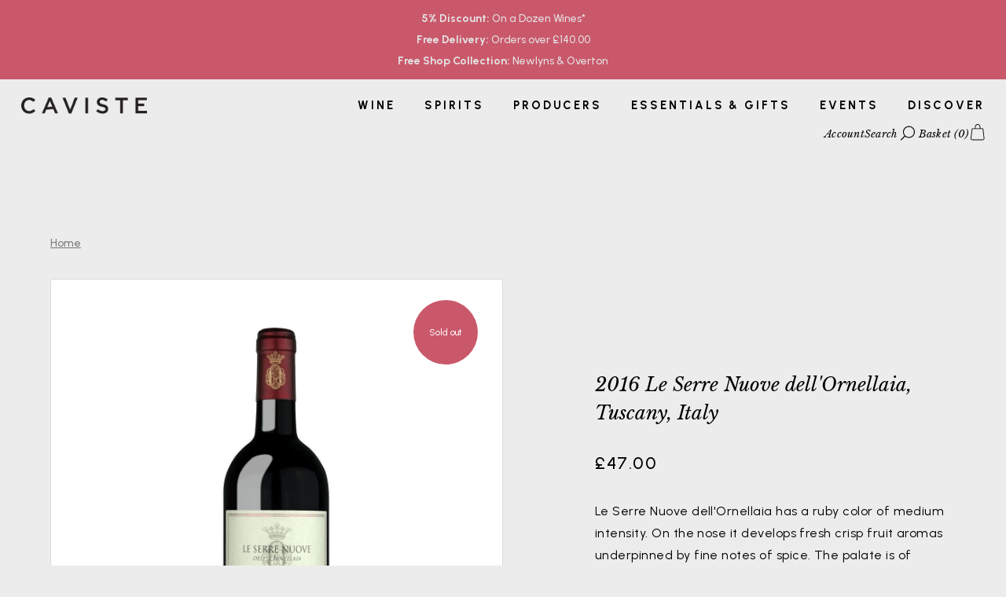

--- FILE ---
content_type: text/html; charset=utf-8
request_url: https://caviste.co.uk/products/2014-le-serre-nuove-dellornellaia-tuscany-italy
body_size: 31385
content:
<!doctype html>
<html class="no-js" lang="en">
<head>
<!-- "snippets/booster-seo.liquid" was not rendered, the associated app was uninstalled -->
<!-- Google tag (gtag.js) -->
<script async src="https://www.googletagmanager.com/gtag/js?id=Tag_ID"></script>
<script>
 window.dataLayer = window.dataLayer || [];
 function gtag(){dataLayer.push(arguments);}
 gtag('js', new Date());
 gtag('config', 'Tag_ID');
</script>





   <meta name="description" content="Buy 2016 Le Serre Nuove dell&#39;Ornellaia, Tuscany, Italy at Caviste Wine!">






  <title>2016 Le Serre Nuove dell&#39;Ornellaia, Tuscany, Italy | Caviste Wine</title>



<script>
  document.addEventListener("DOMContentLoaded", function() {
    var head = document.head;
    var r = document.createElement('script');
    r.type = "module";
    r.integrity = "sha384-MWfCL6g1OTGsbSwfuMHc8+8J2u71/LA8dzlIN3ycajckxuZZmF+DNjdm7O6H3PSq";
    r.src = "//instant.page/5.1.1";
    r.defer = true;
    head.appendChild(r);
  });
</script>





<!-- seo-booster-json-ld-store -->

<!-- seo-booster-website -->
<script type="application/ld+json">
{
   "@context": "http://schema.org",
   "@type": "WebSite",
   "url": "https://caviste.co.uk/",
   "potentialAction": {
     "@type": "SearchAction",
     "target": "https://caviste.co.uk/search?q={search_term_string}",
     "query-input": "required name=search_term_string"
   }
}
</script>
<!-- end-seo-booster-website -->

<!-- seo-booster-organization -->
<script type="application/ld+json">
{
	"@context": "http://schema.org",
	"@type": "Organization","name": "Caviste Ltd","url": "https://caviste.co.uk","logo": "https://sb.secomapp.com/images/artwork/sb_logo_68716.png"

	,"sameAs" : [
	
		"www.caviste.co.uk",
	
		"https://www.instagram.com/cavistewine/",
	
		"https://www.facebook.com/cavistewine/"
	
	]}
</script>
<!-- end-seo-booster-organization -->


<!-- End - seo-booster-json-ld-store -->


  <!-- Showcase 5.4.2 -->

  <link rel="preload" href="//caviste.co.uk/cdn/shop/t/44/assets/styles.css?v=26163730695118386591767528101" as="style">

  <meta charset="utf-8" />
<meta name="viewport" content="width=device-width,initial-scale=1.0" />
<meta http-equiv="X-UA-Compatible" content="IE=edge">

<link rel="preconnect" href="https://cdn.shopify.com" crossorigin>
<link rel="preconnect" href="https://fonts.shopify.com" crossorigin>
<link rel="preconnect" href="https://monorail-edge.shopifysvc.com"><link rel="preload" href="//caviste.co.uk/cdn/shop/t/44/assets/vendor.min.js?v=29461139837223071051767528084" as="script">
<link rel="preload" href="//caviste.co.uk/cdn/shop/t/44/assets/theme.js?v=29822859808222158451767528079" as="script"><link rel="canonical" href="https://caviste.co.uk/products/2014-le-serre-nuove-dellornellaia-tuscany-italy" /><link rel="shortcut icon" href="//caviste.co.uk/cdn/shop/files/caviste_favicon.png?v=1662475607" type="image/png" /><meta name="description" content="Buy 2016 Le Serre Nuove dell&#39;Ornellaia, Tuscany, Italy at Caviste Wine!">
<meta name="theme-color" content="#000000">

   

  <meta property="og:site_name" content="Caviste Wine">
<meta property="og:url" content="https://caviste.co.uk/products/2014-le-serre-nuove-dellornellaia-tuscany-italy">
<meta property="og:title" content="2016 Le Serre Nuove dell&#39;Ornellaia, Tuscany, Italy | Caviste Wine">
<meta property="og:type" content="product">
<meta property="og:description" content="Buy 2016 Le Serre Nuove dell&#39;Ornellaia, Tuscany, Italy at Caviste Wine!"><meta property="og:image" content="http://caviste.co.uk/cdn/shop/products/2016-le-serre-nuove-dellornellaia-tuscany-italy-caviste-wine-493400_1200x1200.jpg?v=1743851355">
  <meta property="og:image:secure_url" content="https://caviste.co.uk/cdn/shop/products/2016-le-serre-nuove-dellornellaia-tuscany-italy-caviste-wine-493400_1200x1200.jpg?v=1743851355">
  <meta property="og:image:width" content="360">
  <meta property="og:image:height" content="1200"><meta property="og:price:amount" content="47.00">
  <meta property="og:price:currency" content="GBP"><meta name="twitter:card" content="summary_large_image">
<meta name="twitter:title" content="2016 Le Serre Nuove dell&#39;Ornellaia, Tuscany, Italy | Caviste Wine">
<meta name="twitter:description" content="Buy 2016 Le Serre Nuove dell&#39;Ornellaia, Tuscany, Italy at Caviste Wine!">


  <style data-shopify>
    :root {
      --viewport-height: 100vh;
      --viewport-height-first-section: 100vh;
      --nav-height: 0;
    }
  </style>

  <link href="//caviste.co.uk/cdn/shop/t/44/assets/styles.css?v=26163730695118386591767528101" rel="stylesheet" type="text/css" media="all" />

  <!-- Valiant custom styles -->
  <link rel="stylesheet" href="//caviste.co.uk/cdn/shop/t/44/assets/valiant-custom-styles.css?v=82768253803041564821767528100"><script>window.performance && window.performance.mark && window.performance.mark('shopify.content_for_header.start');</script><meta name="facebook-domain-verification" content="fc5x3qqz9ehpbranoa9wh7zkg5xcpu">
<meta name="google-site-verification" content="N8UVUJb8wBYo6NPcPVMsasOFdC5WJpy3s7ZPEW_QSSk">
<meta id="shopify-digital-wallet" name="shopify-digital-wallet" content="/62472290498/digital_wallets/dialog">
<meta name="shopify-checkout-api-token" content="163bf9ffcd89b7e064f06ffc665f7334">
<link rel="alternate" type="application/json+oembed" href="https://caviste.co.uk/products/2014-le-serre-nuove-dellornellaia-tuscany-italy.oembed">
<script async="async" src="/checkouts/internal/preloads.js?locale=en-GB"></script>
<link rel="preconnect" href="https://shop.app" crossorigin="anonymous">
<script async="async" src="https://shop.app/checkouts/internal/preloads.js?locale=en-GB&shop_id=62472290498" crossorigin="anonymous"></script>
<script id="apple-pay-shop-capabilities" type="application/json">{"shopId":62472290498,"countryCode":"GB","currencyCode":"GBP","merchantCapabilities":["supports3DS"],"merchantId":"gid:\/\/shopify\/Shop\/62472290498","merchantName":"Caviste Wine","requiredBillingContactFields":["postalAddress","email","phone"],"requiredShippingContactFields":["postalAddress","email","phone"],"shippingType":"shipping","supportedNetworks":["visa","maestro","masterCard","amex","discover","elo"],"total":{"type":"pending","label":"Caviste Wine","amount":"1.00"},"shopifyPaymentsEnabled":true,"supportsSubscriptions":true}</script>
<script id="shopify-features" type="application/json">{"accessToken":"163bf9ffcd89b7e064f06ffc665f7334","betas":["rich-media-storefront-analytics"],"domain":"caviste.co.uk","predictiveSearch":true,"shopId":62472290498,"locale":"en"}</script>
<script>var Shopify = Shopify || {};
Shopify.shop = "cavistewines.myshopify.com";
Shopify.locale = "en";
Shopify.currency = {"active":"GBP","rate":"1.0"};
Shopify.country = "GB";
Shopify.theme = {"name":"Caviste Jan26","id":182447374714,"schema_name":"Showcase","schema_version":"5.4.2","theme_store_id":677,"role":"main"};
Shopify.theme.handle = "null";
Shopify.theme.style = {"id":null,"handle":null};
Shopify.cdnHost = "caviste.co.uk/cdn";
Shopify.routes = Shopify.routes || {};
Shopify.routes.root = "/";</script>
<script type="module">!function(o){(o.Shopify=o.Shopify||{}).modules=!0}(window);</script>
<script>!function(o){function n(){var o=[];function n(){o.push(Array.prototype.slice.apply(arguments))}return n.q=o,n}var t=o.Shopify=o.Shopify||{};t.loadFeatures=n(),t.autoloadFeatures=n()}(window);</script>
<script>
  window.ShopifyPay = window.ShopifyPay || {};
  window.ShopifyPay.apiHost = "shop.app\/pay";
  window.ShopifyPay.redirectState = null;
</script>
<script id="shop-js-analytics" type="application/json">{"pageType":"product"}</script>
<script defer="defer" async type="module" src="//caviste.co.uk/cdn/shopifycloud/shop-js/modules/v2/client.init-shop-cart-sync_BdyHc3Nr.en.esm.js"></script>
<script defer="defer" async type="module" src="//caviste.co.uk/cdn/shopifycloud/shop-js/modules/v2/chunk.common_Daul8nwZ.esm.js"></script>
<script type="module">
  await import("//caviste.co.uk/cdn/shopifycloud/shop-js/modules/v2/client.init-shop-cart-sync_BdyHc3Nr.en.esm.js");
await import("//caviste.co.uk/cdn/shopifycloud/shop-js/modules/v2/chunk.common_Daul8nwZ.esm.js");

  window.Shopify.SignInWithShop?.initShopCartSync?.({"fedCMEnabled":true,"windoidEnabled":true});

</script>
<script>
  window.Shopify = window.Shopify || {};
  if (!window.Shopify.featureAssets) window.Shopify.featureAssets = {};
  window.Shopify.featureAssets['shop-js'] = {"shop-cart-sync":["modules/v2/client.shop-cart-sync_QYOiDySF.en.esm.js","modules/v2/chunk.common_Daul8nwZ.esm.js"],"init-fed-cm":["modules/v2/client.init-fed-cm_DchLp9rc.en.esm.js","modules/v2/chunk.common_Daul8nwZ.esm.js"],"shop-button":["modules/v2/client.shop-button_OV7bAJc5.en.esm.js","modules/v2/chunk.common_Daul8nwZ.esm.js"],"init-windoid":["modules/v2/client.init-windoid_DwxFKQ8e.en.esm.js","modules/v2/chunk.common_Daul8nwZ.esm.js"],"shop-cash-offers":["modules/v2/client.shop-cash-offers_DWtL6Bq3.en.esm.js","modules/v2/chunk.common_Daul8nwZ.esm.js","modules/v2/chunk.modal_CQq8HTM6.esm.js"],"shop-toast-manager":["modules/v2/client.shop-toast-manager_CX9r1SjA.en.esm.js","modules/v2/chunk.common_Daul8nwZ.esm.js"],"init-shop-email-lookup-coordinator":["modules/v2/client.init-shop-email-lookup-coordinator_UhKnw74l.en.esm.js","modules/v2/chunk.common_Daul8nwZ.esm.js"],"pay-button":["modules/v2/client.pay-button_DzxNnLDY.en.esm.js","modules/v2/chunk.common_Daul8nwZ.esm.js"],"avatar":["modules/v2/client.avatar_BTnouDA3.en.esm.js"],"init-shop-cart-sync":["modules/v2/client.init-shop-cart-sync_BdyHc3Nr.en.esm.js","modules/v2/chunk.common_Daul8nwZ.esm.js"],"shop-login-button":["modules/v2/client.shop-login-button_D8B466_1.en.esm.js","modules/v2/chunk.common_Daul8nwZ.esm.js","modules/v2/chunk.modal_CQq8HTM6.esm.js"],"init-customer-accounts-sign-up":["modules/v2/client.init-customer-accounts-sign-up_C8fpPm4i.en.esm.js","modules/v2/client.shop-login-button_D8B466_1.en.esm.js","modules/v2/chunk.common_Daul8nwZ.esm.js","modules/v2/chunk.modal_CQq8HTM6.esm.js"],"init-shop-for-new-customer-accounts":["modules/v2/client.init-shop-for-new-customer-accounts_CVTO0Ztu.en.esm.js","modules/v2/client.shop-login-button_D8B466_1.en.esm.js","modules/v2/chunk.common_Daul8nwZ.esm.js","modules/v2/chunk.modal_CQq8HTM6.esm.js"],"init-customer-accounts":["modules/v2/client.init-customer-accounts_dRgKMfrE.en.esm.js","modules/v2/client.shop-login-button_D8B466_1.en.esm.js","modules/v2/chunk.common_Daul8nwZ.esm.js","modules/v2/chunk.modal_CQq8HTM6.esm.js"],"shop-follow-button":["modules/v2/client.shop-follow-button_CkZpjEct.en.esm.js","modules/v2/chunk.common_Daul8nwZ.esm.js","modules/v2/chunk.modal_CQq8HTM6.esm.js"],"lead-capture":["modules/v2/client.lead-capture_BntHBhfp.en.esm.js","modules/v2/chunk.common_Daul8nwZ.esm.js","modules/v2/chunk.modal_CQq8HTM6.esm.js"],"checkout-modal":["modules/v2/client.checkout-modal_CfxcYbTm.en.esm.js","modules/v2/chunk.common_Daul8nwZ.esm.js","modules/v2/chunk.modal_CQq8HTM6.esm.js"],"shop-login":["modules/v2/client.shop-login_Da4GZ2H6.en.esm.js","modules/v2/chunk.common_Daul8nwZ.esm.js","modules/v2/chunk.modal_CQq8HTM6.esm.js"],"payment-terms":["modules/v2/client.payment-terms_MV4M3zvL.en.esm.js","modules/v2/chunk.common_Daul8nwZ.esm.js","modules/v2/chunk.modal_CQq8HTM6.esm.js"]};
</script>
<script>(function() {
  var isLoaded = false;
  function asyncLoad() {
    if (isLoaded) return;
    isLoaded = true;
    var urls = ["https:\/\/chimpstatic.com\/mcjs-connected\/js\/users\/cbc076a284802c1fb54911b24\/b29057ceb6dec2af112d625b4.js?shop=cavistewines.myshopify.com","https:\/\/static.rechargecdn.com\/assets\/js\/widget.min.js?shop=cavistewines.myshopify.com"];
    for (var i = 0; i < urls.length; i++) {
      var s = document.createElement('script');
      s.type = 'text/javascript';
      s.async = true;
      s.src = urls[i];
      var x = document.getElementsByTagName('script')[0];
      x.parentNode.insertBefore(s, x);
    }
  };
  if(window.attachEvent) {
    window.attachEvent('onload', asyncLoad);
  } else {
    window.addEventListener('load', asyncLoad, false);
  }
})();</script>
<script id="__st">var __st={"a":62472290498,"offset":0,"reqid":"5646865f-b38d-4c38-9397-c663491c20d6-1768980649","pageurl":"caviste.co.uk\/products\/2014-le-serre-nuove-dellornellaia-tuscany-italy","u":"19424f8cb880","p":"product","rtyp":"product","rid":7566438596802};</script>
<script>window.ShopifyPaypalV4VisibilityTracking = true;</script>
<script id="captcha-bootstrap">!function(){'use strict';const t='contact',e='account',n='new_comment',o=[[t,t],['blogs',n],['comments',n],[t,'customer']],c=[[e,'customer_login'],[e,'guest_login'],[e,'recover_customer_password'],[e,'create_customer']],r=t=>t.map((([t,e])=>`form[action*='/${t}']:not([data-nocaptcha='true']) input[name='form_type'][value='${e}']`)).join(','),a=t=>()=>t?[...document.querySelectorAll(t)].map((t=>t.form)):[];function s(){const t=[...o],e=r(t);return a(e)}const i='password',u='form_key',d=['recaptcha-v3-token','g-recaptcha-response','h-captcha-response',i],f=()=>{try{return window.sessionStorage}catch{return}},m='__shopify_v',_=t=>t.elements[u];function p(t,e,n=!1){try{const o=window.sessionStorage,c=JSON.parse(o.getItem(e)),{data:r}=function(t){const{data:e,action:n}=t;return t[m]||n?{data:e,action:n}:{data:t,action:n}}(c);for(const[e,n]of Object.entries(r))t.elements[e]&&(t.elements[e].value=n);n&&o.removeItem(e)}catch(o){console.error('form repopulation failed',{error:o})}}const l='form_type',E='cptcha';function T(t){t.dataset[E]=!0}const w=window,h=w.document,L='Shopify',v='ce_forms',y='captcha';let A=!1;((t,e)=>{const n=(g='f06e6c50-85a8-45c8-87d0-21a2b65856fe',I='https://cdn.shopify.com/shopifycloud/storefront-forms-hcaptcha/ce_storefront_forms_captcha_hcaptcha.v1.5.2.iife.js',D={infoText:'Protected by hCaptcha',privacyText:'Privacy',termsText:'Terms'},(t,e,n)=>{const o=w[L][v],c=o.bindForm;if(c)return c(t,g,e,D).then(n);var r;o.q.push([[t,g,e,D],n]),r=I,A||(h.body.append(Object.assign(h.createElement('script'),{id:'captcha-provider',async:!0,src:r})),A=!0)});var g,I,D;w[L]=w[L]||{},w[L][v]=w[L][v]||{},w[L][v].q=[],w[L][y]=w[L][y]||{},w[L][y].protect=function(t,e){n(t,void 0,e),T(t)},Object.freeze(w[L][y]),function(t,e,n,w,h,L){const[v,y,A,g]=function(t,e,n){const i=e?o:[],u=t?c:[],d=[...i,...u],f=r(d),m=r(i),_=r(d.filter((([t,e])=>n.includes(e))));return[a(f),a(m),a(_),s()]}(w,h,L),I=t=>{const e=t.target;return e instanceof HTMLFormElement?e:e&&e.form},D=t=>v().includes(t);t.addEventListener('submit',(t=>{const e=I(t);if(!e)return;const n=D(e)&&!e.dataset.hcaptchaBound&&!e.dataset.recaptchaBound,o=_(e),c=g().includes(e)&&(!o||!o.value);(n||c)&&t.preventDefault(),c&&!n&&(function(t){try{if(!f())return;!function(t){const e=f();if(!e)return;const n=_(t);if(!n)return;const o=n.value;o&&e.removeItem(o)}(t);const e=Array.from(Array(32),(()=>Math.random().toString(36)[2])).join('');!function(t,e){_(t)||t.append(Object.assign(document.createElement('input'),{type:'hidden',name:u})),t.elements[u].value=e}(t,e),function(t,e){const n=f();if(!n)return;const o=[...t.querySelectorAll(`input[type='${i}']`)].map((({name:t})=>t)),c=[...d,...o],r={};for(const[a,s]of new FormData(t).entries())c.includes(a)||(r[a]=s);n.setItem(e,JSON.stringify({[m]:1,action:t.action,data:r}))}(t,e)}catch(e){console.error('failed to persist form',e)}}(e),e.submit())}));const S=(t,e)=>{t&&!t.dataset[E]&&(n(t,e.some((e=>e===t))),T(t))};for(const o of['focusin','change'])t.addEventListener(o,(t=>{const e=I(t);D(e)&&S(e,y())}));const B=e.get('form_key'),M=e.get(l),P=B&&M;t.addEventListener('DOMContentLoaded',(()=>{const t=y();if(P)for(const e of t)e.elements[l].value===M&&p(e,B);[...new Set([...A(),...v().filter((t=>'true'===t.dataset.shopifyCaptcha))])].forEach((e=>S(e,t)))}))}(h,new URLSearchParams(w.location.search),n,t,e,['guest_login'])})(!0,!0)}();</script>
<script integrity="sha256-4kQ18oKyAcykRKYeNunJcIwy7WH5gtpwJnB7kiuLZ1E=" data-source-attribution="shopify.loadfeatures" defer="defer" src="//caviste.co.uk/cdn/shopifycloud/storefront/assets/storefront/load_feature-a0a9edcb.js" crossorigin="anonymous"></script>
<script crossorigin="anonymous" defer="defer" src="//caviste.co.uk/cdn/shopifycloud/storefront/assets/shopify_pay/storefront-65b4c6d7.js?v=20250812"></script>
<script data-source-attribution="shopify.dynamic_checkout.dynamic.init">var Shopify=Shopify||{};Shopify.PaymentButton=Shopify.PaymentButton||{isStorefrontPortableWallets:!0,init:function(){window.Shopify.PaymentButton.init=function(){};var t=document.createElement("script");t.src="https://caviste.co.uk/cdn/shopifycloud/portable-wallets/latest/portable-wallets.en.js",t.type="module",document.head.appendChild(t)}};
</script>
<script data-source-attribution="shopify.dynamic_checkout.buyer_consent">
  function portableWalletsHideBuyerConsent(e){var t=document.getElementById("shopify-buyer-consent"),n=document.getElementById("shopify-subscription-policy-button");t&&n&&(t.classList.add("hidden"),t.setAttribute("aria-hidden","true"),n.removeEventListener("click",e))}function portableWalletsShowBuyerConsent(e){var t=document.getElementById("shopify-buyer-consent"),n=document.getElementById("shopify-subscription-policy-button");t&&n&&(t.classList.remove("hidden"),t.removeAttribute("aria-hidden"),n.addEventListener("click",e))}window.Shopify?.PaymentButton&&(window.Shopify.PaymentButton.hideBuyerConsent=portableWalletsHideBuyerConsent,window.Shopify.PaymentButton.showBuyerConsent=portableWalletsShowBuyerConsent);
</script>
<script>
  function portableWalletsCleanup(e){e&&e.src&&console.error("Failed to load portable wallets script "+e.src);var t=document.querySelectorAll("shopify-accelerated-checkout .shopify-payment-button__skeleton, shopify-accelerated-checkout-cart .wallet-cart-button__skeleton"),e=document.getElementById("shopify-buyer-consent");for(let e=0;e<t.length;e++)t[e].remove();e&&e.remove()}function portableWalletsNotLoadedAsModule(e){e instanceof ErrorEvent&&"string"==typeof e.message&&e.message.includes("import.meta")&&"string"==typeof e.filename&&e.filename.includes("portable-wallets")&&(window.removeEventListener("error",portableWalletsNotLoadedAsModule),window.Shopify.PaymentButton.failedToLoad=e,"loading"===document.readyState?document.addEventListener("DOMContentLoaded",window.Shopify.PaymentButton.init):window.Shopify.PaymentButton.init())}window.addEventListener("error",portableWalletsNotLoadedAsModule);
</script>

<script type="module" src="https://caviste.co.uk/cdn/shopifycloud/portable-wallets/latest/portable-wallets.en.js" onError="portableWalletsCleanup(this)" crossorigin="anonymous"></script>
<script nomodule>
  document.addEventListener("DOMContentLoaded", portableWalletsCleanup);
</script>

<script id='scb4127' type='text/javascript' async='' src='https://caviste.co.uk/cdn/shopifycloud/privacy-banner/storefront-banner.js'></script><link id="shopify-accelerated-checkout-styles" rel="stylesheet" media="screen" href="https://caviste.co.uk/cdn/shopifycloud/portable-wallets/latest/accelerated-checkout-backwards-compat.css" crossorigin="anonymous">
<style id="shopify-accelerated-checkout-cart">
        #shopify-buyer-consent {
  margin-top: 1em;
  display: inline-block;
  width: 100%;
}

#shopify-buyer-consent.hidden {
  display: none;
}

#shopify-subscription-policy-button {
  background: none;
  border: none;
  padding: 0;
  text-decoration: underline;
  font-size: inherit;
  cursor: pointer;
}

#shopify-subscription-policy-button::before {
  box-shadow: none;
}

      </style>

<script>window.performance && window.performance.mark && window.performance.mark('shopify.content_for_header.end');</script><script>
    document.documentElement.className = document.documentElement.className.replace('no-js', 'js');
    window.theme = window.theme || {};
    
      theme.money_format_with_code_preference = "£{{amount}}";
    
    theme.money_format = "£{{amount}}";
    theme.money_container = '.theme-money';
    theme.strings = {
      previous: "Previous",
      next: "Next",
      close: "Close",
      addressError: "Error looking up that address",
      addressNoResults: "No results for that address",
      addressQueryLimit: "You have exceeded the Google API usage limit. Consider upgrading to a \u003ca href=\"https:\/\/developers.google.com\/maps\/premium\/usage-limits\"\u003ePremium Plan\u003c\/a\u003e.",
      authError: "There was a problem authenticating your Google Maps API Key.",
      back: "Back",
      cartConfirmation: "You must agree to the terms and conditions before continuing.",
      loadMore: "Load more",
      infiniteScrollNoMore: "No more results",
      priceNonExistent: "Unavailable",
      buttonDefault: "Add to Cart",
      buttonPreorder: "Pre-order",
      buttonNoStock: "Out of stock",
      buttonNoVariant: "Unavailable",
      variantNoStock: "Sold out",
      unitPriceSeparator: " \/ ",
      colorBoxPrevious: "Previous",
      colorBoxNext: "Next",
      colorBoxClose: "Close",
      navigateHome: "Home",
      productAddingToCart: "Adding",
      productAddedToCart: "Added to cart",
      popupWasAdded: "was added to your cart",
      popupCheckout: "Checkout",
      popupContinueShopping: "Continue shopping",
      onlyXLeft: "[[ quantity ]] in stock",
      priceSoldOut: "Sold Out",
      inventoryLowStock: "Low stock",
      inventoryInStock: "In stock",
      loading: "Loading...",
      viewCart: "View cart",
      page: "Page {{ page }}",
      imageSlider: "Image slider",
      clearAll: "Clear all"
    };
    theme.routes = {
      root_url: '/',
      cart_url: '/cart',
      cart_add_url: '/cart/add',
      checkout: '/checkout'
    };
    theme.settings = {
      animationEnabledDesktop: false,
      animationEnabledMobile: false
    };

    theme.checkViewportFillers = function(){
      var toggleState = false;
      var elPageContent = document.getElementById('page-content');
      if(elPageContent) {
        var elOverlapSection = elPageContent.querySelector('.header-overlap-section');
        if (elOverlapSection) {
          var padding = parseInt(getComputedStyle(elPageContent).getPropertyValue('padding-top'));
          toggleState = ((Math.round(elOverlapSection.offsetTop) - padding) === 0);
        }
      }
      if(toggleState) {
        document.getElementsByTagName('body')[0].classList.add('header-section-overlap');
      } else {
        document.getElementsByTagName('body')[0].classList.remove('header-section-overlap');
      }
    };

    theme.assessAltLogo = function(){
      var elsOverlappers = document.querySelectorAll('.needs-alt-logo');
      var useAltLogo = false;
      if(elsOverlappers.length) {
        var elSiteControl = document.querySelector('#site-control');
        var elSiteControlInner = document.querySelector('#site-control .site-control__inner');
        var headerMid = elSiteControlInner.offsetTop + elSiteControl.offsetTop + elSiteControlInner.offsetHeight / 2;
        Array.prototype.forEach.call(elsOverlappers, function(el, i){
          var thisTop = el.getBoundingClientRect().top;
          var thisBottom = thisTop + el.offsetHeight;
          if(headerMid > thisTop && headerMid < thisBottom) {
            useAltLogo = true;
            return false;
          }
        });
      }
      if(useAltLogo) {
        document.getElementsByTagName('body')[0].classList.add('use-alt-logo');
      } else {
        document.getElementsByTagName('body')[0].classList.remove('use-alt-logo');
      }
    };
  </script>
<link href="https://monorail-edge.shopifysvc.com" rel="dns-prefetch">
<script>(function(){if ("sendBeacon" in navigator && "performance" in window) {try {var session_token_from_headers = performance.getEntriesByType('navigation')[0].serverTiming.find(x => x.name == '_s').description;} catch {var session_token_from_headers = undefined;}var session_cookie_matches = document.cookie.match(/_shopify_s=([^;]*)/);var session_token_from_cookie = session_cookie_matches && session_cookie_matches.length === 2 ? session_cookie_matches[1] : "";var session_token = session_token_from_headers || session_token_from_cookie || "";function handle_abandonment_event(e) {var entries = performance.getEntries().filter(function(entry) {return /monorail-edge.shopifysvc.com/.test(entry.name);});if (!window.abandonment_tracked && entries.length === 0) {window.abandonment_tracked = true;var currentMs = Date.now();var navigation_start = performance.timing.navigationStart;var payload = {shop_id: 62472290498,url: window.location.href,navigation_start,duration: currentMs - navigation_start,session_token,page_type: "product"};window.navigator.sendBeacon("https://monorail-edge.shopifysvc.com/v1/produce", JSON.stringify({schema_id: "online_store_buyer_site_abandonment/1.1",payload: payload,metadata: {event_created_at_ms: currentMs,event_sent_at_ms: currentMs}}));}}window.addEventListener('pagehide', handle_abandonment_event);}}());</script>
<script id="web-pixels-manager-setup">(function e(e,d,r,n,o){if(void 0===o&&(o={}),!Boolean(null===(a=null===(i=window.Shopify)||void 0===i?void 0:i.analytics)||void 0===a?void 0:a.replayQueue)){var i,a;window.Shopify=window.Shopify||{};var t=window.Shopify;t.analytics=t.analytics||{};var s=t.analytics;s.replayQueue=[],s.publish=function(e,d,r){return s.replayQueue.push([e,d,r]),!0};try{self.performance.mark("wpm:start")}catch(e){}var l=function(){var e={modern:/Edge?\/(1{2}[4-9]|1[2-9]\d|[2-9]\d{2}|\d{4,})\.\d+(\.\d+|)|Firefox\/(1{2}[4-9]|1[2-9]\d|[2-9]\d{2}|\d{4,})\.\d+(\.\d+|)|Chrom(ium|e)\/(9{2}|\d{3,})\.\d+(\.\d+|)|(Maci|X1{2}).+ Version\/(15\.\d+|(1[6-9]|[2-9]\d|\d{3,})\.\d+)([,.]\d+|)( \(\w+\)|)( Mobile\/\w+|) Safari\/|Chrome.+OPR\/(9{2}|\d{3,})\.\d+\.\d+|(CPU[ +]OS|iPhone[ +]OS|CPU[ +]iPhone|CPU IPhone OS|CPU iPad OS)[ +]+(15[._]\d+|(1[6-9]|[2-9]\d|\d{3,})[._]\d+)([._]\d+|)|Android:?[ /-](13[3-9]|1[4-9]\d|[2-9]\d{2}|\d{4,})(\.\d+|)(\.\d+|)|Android.+Firefox\/(13[5-9]|1[4-9]\d|[2-9]\d{2}|\d{4,})\.\d+(\.\d+|)|Android.+Chrom(ium|e)\/(13[3-9]|1[4-9]\d|[2-9]\d{2}|\d{4,})\.\d+(\.\d+|)|SamsungBrowser\/([2-9]\d|\d{3,})\.\d+/,legacy:/Edge?\/(1[6-9]|[2-9]\d|\d{3,})\.\d+(\.\d+|)|Firefox\/(5[4-9]|[6-9]\d|\d{3,})\.\d+(\.\d+|)|Chrom(ium|e)\/(5[1-9]|[6-9]\d|\d{3,})\.\d+(\.\d+|)([\d.]+$|.*Safari\/(?![\d.]+ Edge\/[\d.]+$))|(Maci|X1{2}).+ Version\/(10\.\d+|(1[1-9]|[2-9]\d|\d{3,})\.\d+)([,.]\d+|)( \(\w+\)|)( Mobile\/\w+|) Safari\/|Chrome.+OPR\/(3[89]|[4-9]\d|\d{3,})\.\d+\.\d+|(CPU[ +]OS|iPhone[ +]OS|CPU[ +]iPhone|CPU IPhone OS|CPU iPad OS)[ +]+(10[._]\d+|(1[1-9]|[2-9]\d|\d{3,})[._]\d+)([._]\d+|)|Android:?[ /-](13[3-9]|1[4-9]\d|[2-9]\d{2}|\d{4,})(\.\d+|)(\.\d+|)|Mobile Safari.+OPR\/([89]\d|\d{3,})\.\d+\.\d+|Android.+Firefox\/(13[5-9]|1[4-9]\d|[2-9]\d{2}|\d{4,})\.\d+(\.\d+|)|Android.+Chrom(ium|e)\/(13[3-9]|1[4-9]\d|[2-9]\d{2}|\d{4,})\.\d+(\.\d+|)|Android.+(UC? ?Browser|UCWEB|U3)[ /]?(15\.([5-9]|\d{2,})|(1[6-9]|[2-9]\d|\d{3,})\.\d+)\.\d+|SamsungBrowser\/(5\.\d+|([6-9]|\d{2,})\.\d+)|Android.+MQ{2}Browser\/(14(\.(9|\d{2,})|)|(1[5-9]|[2-9]\d|\d{3,})(\.\d+|))(\.\d+|)|K[Aa][Ii]OS\/(3\.\d+|([4-9]|\d{2,})\.\d+)(\.\d+|)/},d=e.modern,r=e.legacy,n=navigator.userAgent;return n.match(d)?"modern":n.match(r)?"legacy":"unknown"}(),u="modern"===l?"modern":"legacy",c=(null!=n?n:{modern:"",legacy:""})[u],f=function(e){return[e.baseUrl,"/wpm","/b",e.hashVersion,"modern"===e.buildTarget?"m":"l",".js"].join("")}({baseUrl:d,hashVersion:r,buildTarget:u}),m=function(e){var d=e.version,r=e.bundleTarget,n=e.surface,o=e.pageUrl,i=e.monorailEndpoint;return{emit:function(e){var a=e.status,t=e.errorMsg,s=(new Date).getTime(),l=JSON.stringify({metadata:{event_sent_at_ms:s},events:[{schema_id:"web_pixels_manager_load/3.1",payload:{version:d,bundle_target:r,page_url:o,status:a,surface:n,error_msg:t},metadata:{event_created_at_ms:s}}]});if(!i)return console&&console.warn&&console.warn("[Web Pixels Manager] No Monorail endpoint provided, skipping logging."),!1;try{return self.navigator.sendBeacon.bind(self.navigator)(i,l)}catch(e){}var u=new XMLHttpRequest;try{return u.open("POST",i,!0),u.setRequestHeader("Content-Type","text/plain"),u.send(l),!0}catch(e){return console&&console.warn&&console.warn("[Web Pixels Manager] Got an unhandled error while logging to Monorail."),!1}}}}({version:r,bundleTarget:l,surface:e.surface,pageUrl:self.location.href,monorailEndpoint:e.monorailEndpoint});try{o.browserTarget=l,function(e){var d=e.src,r=e.async,n=void 0===r||r,o=e.onload,i=e.onerror,a=e.sri,t=e.scriptDataAttributes,s=void 0===t?{}:t,l=document.createElement("script"),u=document.querySelector("head"),c=document.querySelector("body");if(l.async=n,l.src=d,a&&(l.integrity=a,l.crossOrigin="anonymous"),s)for(var f in s)if(Object.prototype.hasOwnProperty.call(s,f))try{l.dataset[f]=s[f]}catch(e){}if(o&&l.addEventListener("load",o),i&&l.addEventListener("error",i),u)u.appendChild(l);else{if(!c)throw new Error("Did not find a head or body element to append the script");c.appendChild(l)}}({src:f,async:!0,onload:function(){if(!function(){var e,d;return Boolean(null===(d=null===(e=window.Shopify)||void 0===e?void 0:e.analytics)||void 0===d?void 0:d.initialized)}()){var d=window.webPixelsManager.init(e)||void 0;if(d){var r=window.Shopify.analytics;r.replayQueue.forEach((function(e){var r=e[0],n=e[1],o=e[2];d.publishCustomEvent(r,n,o)})),r.replayQueue=[],r.publish=d.publishCustomEvent,r.visitor=d.visitor,r.initialized=!0}}},onerror:function(){return m.emit({status:"failed",errorMsg:"".concat(f," has failed to load")})},sri:function(e){var d=/^sha384-[A-Za-z0-9+/=]+$/;return"string"==typeof e&&d.test(e)}(c)?c:"",scriptDataAttributes:o}),m.emit({status:"loading"})}catch(e){m.emit({status:"failed",errorMsg:(null==e?void 0:e.message)||"Unknown error"})}}})({shopId: 62472290498,storefrontBaseUrl: "https://caviste.co.uk",extensionsBaseUrl: "https://extensions.shopifycdn.com/cdn/shopifycloud/web-pixels-manager",monorailEndpoint: "https://monorail-edge.shopifysvc.com/unstable/produce_batch",surface: "storefront-renderer",enabledBetaFlags: ["2dca8a86"],webPixelsConfigList: [{"id":"1574863226","configuration":"{\"store_id\":\"201403\",\"environment\":\"prod\"}","eventPayloadVersion":"v1","runtimeContext":"STRICT","scriptVersion":"e1b3f843f8a910884b33e33e956dd640","type":"APP","apiClientId":294517,"privacyPurposes":[],"dataSharingAdjustments":{"protectedCustomerApprovalScopes":["read_customer_address","read_customer_email","read_customer_name","read_customer_personal_data","read_customer_phone"]}},{"id":"393576642","configuration":"{\"config\":\"{\\\"pixel_id\\\":\\\"G-NE1YYE5WD6\\\",\\\"target_country\\\":\\\"GB\\\",\\\"gtag_events\\\":[{\\\"type\\\":\\\"begin_checkout\\\",\\\"action_label\\\":[\\\"G-NE1YYE5WD6\\\",\\\"AW-620522505\\\/vFoPCOC_6vUBEInY8acC\\\"]},{\\\"type\\\":\\\"search\\\",\\\"action_label\\\":[\\\"G-NE1YYE5WD6\\\",\\\"AW-620522505\\\/Ee51COO_6vUBEInY8acC\\\"]},{\\\"type\\\":\\\"view_item\\\",\\\"action_label\\\":[\\\"G-NE1YYE5WD6\\\",\\\"AW-620522505\\\/t0jzCNq_6vUBEInY8acC\\\",\\\"MC-P5T32S9FV2\\\"]},{\\\"type\\\":\\\"purchase\\\",\\\"action_label\\\":[\\\"G-NE1YYE5WD6\\\",\\\"AW-620522505\\\/YwBrCNe_6vUBEInY8acC\\\",\\\"MC-P5T32S9FV2\\\"]},{\\\"type\\\":\\\"page_view\\\",\\\"action_label\\\":[\\\"G-NE1YYE5WD6\\\",\\\"AW-620522505\\\/LnV8CNS_6vUBEInY8acC\\\",\\\"MC-P5T32S9FV2\\\"]},{\\\"type\\\":\\\"add_payment_info\\\",\\\"action_label\\\":[\\\"G-NE1YYE5WD6\\\",\\\"AW-620522505\\\/mAJ9COa_6vUBEInY8acC\\\"]},{\\\"type\\\":\\\"add_to_cart\\\",\\\"action_label\\\":[\\\"G-NE1YYE5WD6\\\",\\\"AW-620522505\\\/ATUyCN2_6vUBEInY8acC\\\"]}],\\\"enable_monitoring_mode\\\":false}\"}","eventPayloadVersion":"v1","runtimeContext":"OPEN","scriptVersion":"b2a88bafab3e21179ed38636efcd8a93","type":"APP","apiClientId":1780363,"privacyPurposes":[],"dataSharingAdjustments":{"protectedCustomerApprovalScopes":["read_customer_address","read_customer_email","read_customer_name","read_customer_personal_data","read_customer_phone"]}},{"id":"227508418","configuration":"{\"pixel_id\":\"804518153615722\",\"pixel_type\":\"facebook_pixel\",\"metaapp_system_user_token\":\"-\"}","eventPayloadVersion":"v1","runtimeContext":"OPEN","scriptVersion":"ca16bc87fe92b6042fbaa3acc2fbdaa6","type":"APP","apiClientId":2329312,"privacyPurposes":["ANALYTICS","MARKETING","SALE_OF_DATA"],"dataSharingAdjustments":{"protectedCustomerApprovalScopes":["read_customer_address","read_customer_email","read_customer_name","read_customer_personal_data","read_customer_phone"]}},{"id":"shopify-app-pixel","configuration":"{}","eventPayloadVersion":"v1","runtimeContext":"STRICT","scriptVersion":"0450","apiClientId":"shopify-pixel","type":"APP","privacyPurposes":["ANALYTICS","MARKETING"]},{"id":"shopify-custom-pixel","eventPayloadVersion":"v1","runtimeContext":"LAX","scriptVersion":"0450","apiClientId":"shopify-pixel","type":"CUSTOM","privacyPurposes":["ANALYTICS","MARKETING"]}],isMerchantRequest: false,initData: {"shop":{"name":"Caviste Wine","paymentSettings":{"currencyCode":"GBP"},"myshopifyDomain":"cavistewines.myshopify.com","countryCode":"GB","storefrontUrl":"https:\/\/caviste.co.uk"},"customer":null,"cart":null,"checkout":null,"productVariants":[{"price":{"amount":47.0,"currencyCode":"GBP"},"product":{"title":"2016 Le Serre Nuove dell'Ornellaia, Tuscany, Italy","vendor":"Caviste","id":"7566438596802","untranslatedTitle":"2016 Le Serre Nuove dell'Ornellaia, Tuscany, Italy","url":"\/products\/2014-le-serre-nuove-dellornellaia-tuscany-italy","type":"Red"},"id":"42660089331906","image":{"src":"\/\/caviste.co.uk\/cdn\/shop\/products\/2016-le-serre-nuove-dellornellaia-tuscany-italy-caviste-wine-493400.jpg?v=1743851355"},"sku":"SE2916RA","title":"75cl","untranslatedTitle":"75cl"}],"purchasingCompany":null},},"https://caviste.co.uk/cdn","fcfee988w5aeb613cpc8e4bc33m6693e112",{"modern":"","legacy":""},{"shopId":"62472290498","storefrontBaseUrl":"https:\/\/caviste.co.uk","extensionBaseUrl":"https:\/\/extensions.shopifycdn.com\/cdn\/shopifycloud\/web-pixels-manager","surface":"storefront-renderer","enabledBetaFlags":"[\"2dca8a86\"]","isMerchantRequest":"false","hashVersion":"fcfee988w5aeb613cpc8e4bc33m6693e112","publish":"custom","events":"[[\"page_viewed\",{}],[\"product_viewed\",{\"productVariant\":{\"price\":{\"amount\":47.0,\"currencyCode\":\"GBP\"},\"product\":{\"title\":\"2016 Le Serre Nuove dell'Ornellaia, Tuscany, Italy\",\"vendor\":\"Caviste\",\"id\":\"7566438596802\",\"untranslatedTitle\":\"2016 Le Serre Nuove dell'Ornellaia, Tuscany, Italy\",\"url\":\"\/products\/2014-le-serre-nuove-dellornellaia-tuscany-italy\",\"type\":\"Red\"},\"id\":\"42660089331906\",\"image\":{\"src\":\"\/\/caviste.co.uk\/cdn\/shop\/products\/2016-le-serre-nuove-dellornellaia-tuscany-italy-caviste-wine-493400.jpg?v=1743851355\"},\"sku\":\"SE2916RA\",\"title\":\"75cl\",\"untranslatedTitle\":\"75cl\"}}]]"});</script><script>
  window.ShopifyAnalytics = window.ShopifyAnalytics || {};
  window.ShopifyAnalytics.meta = window.ShopifyAnalytics.meta || {};
  window.ShopifyAnalytics.meta.currency = 'GBP';
  var meta = {"product":{"id":7566438596802,"gid":"gid:\/\/shopify\/Product\/7566438596802","vendor":"Caviste","type":"Red","handle":"2014-le-serre-nuove-dellornellaia-tuscany-italy","variants":[{"id":42660089331906,"price":4700,"name":"2016 Le Serre Nuove dell'Ornellaia, Tuscany, Italy - 75cl","public_title":"75cl","sku":"SE2916RA"}],"remote":false},"page":{"pageType":"product","resourceType":"product","resourceId":7566438596802,"requestId":"5646865f-b38d-4c38-9397-c663491c20d6-1768980649"}};
  for (var attr in meta) {
    window.ShopifyAnalytics.meta[attr] = meta[attr];
  }
</script>
<script class="analytics">
  (function () {
    var customDocumentWrite = function(content) {
      var jquery = null;

      if (window.jQuery) {
        jquery = window.jQuery;
      } else if (window.Checkout && window.Checkout.$) {
        jquery = window.Checkout.$;
      }

      if (jquery) {
        jquery('body').append(content);
      }
    };

    var hasLoggedConversion = function(token) {
      if (token) {
        return document.cookie.indexOf('loggedConversion=' + token) !== -1;
      }
      return false;
    }

    var setCookieIfConversion = function(token) {
      if (token) {
        var twoMonthsFromNow = new Date(Date.now());
        twoMonthsFromNow.setMonth(twoMonthsFromNow.getMonth() + 2);

        document.cookie = 'loggedConversion=' + token + '; expires=' + twoMonthsFromNow;
      }
    }

    var trekkie = window.ShopifyAnalytics.lib = window.trekkie = window.trekkie || [];
    if (trekkie.integrations) {
      return;
    }
    trekkie.methods = [
      'identify',
      'page',
      'ready',
      'track',
      'trackForm',
      'trackLink'
    ];
    trekkie.factory = function(method) {
      return function() {
        var args = Array.prototype.slice.call(arguments);
        args.unshift(method);
        trekkie.push(args);
        return trekkie;
      };
    };
    for (var i = 0; i < trekkie.methods.length; i++) {
      var key = trekkie.methods[i];
      trekkie[key] = trekkie.factory(key);
    }
    trekkie.load = function(config) {
      trekkie.config = config || {};
      trekkie.config.initialDocumentCookie = document.cookie;
      var first = document.getElementsByTagName('script')[0];
      var script = document.createElement('script');
      script.type = 'text/javascript';
      script.onerror = function(e) {
        var scriptFallback = document.createElement('script');
        scriptFallback.type = 'text/javascript';
        scriptFallback.onerror = function(error) {
                var Monorail = {
      produce: function produce(monorailDomain, schemaId, payload) {
        var currentMs = new Date().getTime();
        var event = {
          schema_id: schemaId,
          payload: payload,
          metadata: {
            event_created_at_ms: currentMs,
            event_sent_at_ms: currentMs
          }
        };
        return Monorail.sendRequest("https://" + monorailDomain + "/v1/produce", JSON.stringify(event));
      },
      sendRequest: function sendRequest(endpointUrl, payload) {
        // Try the sendBeacon API
        if (window && window.navigator && typeof window.navigator.sendBeacon === 'function' && typeof window.Blob === 'function' && !Monorail.isIos12()) {
          var blobData = new window.Blob([payload], {
            type: 'text/plain'
          });

          if (window.navigator.sendBeacon(endpointUrl, blobData)) {
            return true;
          } // sendBeacon was not successful

        } // XHR beacon

        var xhr = new XMLHttpRequest();

        try {
          xhr.open('POST', endpointUrl);
          xhr.setRequestHeader('Content-Type', 'text/plain');
          xhr.send(payload);
        } catch (e) {
          console.log(e);
        }

        return false;
      },
      isIos12: function isIos12() {
        return window.navigator.userAgent.lastIndexOf('iPhone; CPU iPhone OS 12_') !== -1 || window.navigator.userAgent.lastIndexOf('iPad; CPU OS 12_') !== -1;
      }
    };
    Monorail.produce('monorail-edge.shopifysvc.com',
      'trekkie_storefront_load_errors/1.1',
      {shop_id: 62472290498,
      theme_id: 182447374714,
      app_name: "storefront",
      context_url: window.location.href,
      source_url: "//caviste.co.uk/cdn/s/trekkie.storefront.cd680fe47e6c39ca5d5df5f0a32d569bc48c0f27.min.js"});

        };
        scriptFallback.async = true;
        scriptFallback.src = '//caviste.co.uk/cdn/s/trekkie.storefront.cd680fe47e6c39ca5d5df5f0a32d569bc48c0f27.min.js';
        first.parentNode.insertBefore(scriptFallback, first);
      };
      script.async = true;
      script.src = '//caviste.co.uk/cdn/s/trekkie.storefront.cd680fe47e6c39ca5d5df5f0a32d569bc48c0f27.min.js';
      first.parentNode.insertBefore(script, first);
    };
    trekkie.load(
      {"Trekkie":{"appName":"storefront","development":false,"defaultAttributes":{"shopId":62472290498,"isMerchantRequest":null,"themeId":182447374714,"themeCityHash":"4156736974180438414","contentLanguage":"en","currency":"GBP","eventMetadataId":"dfaf3fbc-716d-4cdc-be2f-674b54b84fc5"},"isServerSideCookieWritingEnabled":true,"monorailRegion":"shop_domain","enabledBetaFlags":["65f19447"]},"Session Attribution":{},"S2S":{"facebookCapiEnabled":false,"source":"trekkie-storefront-renderer","apiClientId":580111}}
    );

    var loaded = false;
    trekkie.ready(function() {
      if (loaded) return;
      loaded = true;

      window.ShopifyAnalytics.lib = window.trekkie;

      var originalDocumentWrite = document.write;
      document.write = customDocumentWrite;
      try { window.ShopifyAnalytics.merchantGoogleAnalytics.call(this); } catch(error) {};
      document.write = originalDocumentWrite;

      window.ShopifyAnalytics.lib.page(null,{"pageType":"product","resourceType":"product","resourceId":7566438596802,"requestId":"5646865f-b38d-4c38-9397-c663491c20d6-1768980649","shopifyEmitted":true});

      var match = window.location.pathname.match(/checkouts\/(.+)\/(thank_you|post_purchase)/)
      var token = match? match[1]: undefined;
      if (!hasLoggedConversion(token)) {
        setCookieIfConversion(token);
        window.ShopifyAnalytics.lib.track("Viewed Product",{"currency":"GBP","variantId":42660089331906,"productId":7566438596802,"productGid":"gid:\/\/shopify\/Product\/7566438596802","name":"2016 Le Serre Nuove dell'Ornellaia, Tuscany, Italy - 75cl","price":"47.00","sku":"SE2916RA","brand":"Caviste","variant":"75cl","category":"Red","nonInteraction":true,"remote":false},undefined,undefined,{"shopifyEmitted":true});
      window.ShopifyAnalytics.lib.track("monorail:\/\/trekkie_storefront_viewed_product\/1.1",{"currency":"GBP","variantId":42660089331906,"productId":7566438596802,"productGid":"gid:\/\/shopify\/Product\/7566438596802","name":"2016 Le Serre Nuove dell'Ornellaia, Tuscany, Italy - 75cl","price":"47.00","sku":"SE2916RA","brand":"Caviste","variant":"75cl","category":"Red","nonInteraction":true,"remote":false,"referer":"https:\/\/caviste.co.uk\/products\/2014-le-serre-nuove-dellornellaia-tuscany-italy"});
      }
    });


        var eventsListenerScript = document.createElement('script');
        eventsListenerScript.async = true;
        eventsListenerScript.src = "//caviste.co.uk/cdn/shopifycloud/storefront/assets/shop_events_listener-3da45d37.js";
        document.getElementsByTagName('head')[0].appendChild(eventsListenerScript);

})();</script>
<script
  defer
  src="https://caviste.co.uk/cdn/shopifycloud/perf-kit/shopify-perf-kit-3.0.4.min.js"
  data-application="storefront-renderer"
  data-shop-id="62472290498"
  data-render-region="gcp-us-east1"
  data-page-type="product"
  data-theme-instance-id="182447374714"
  data-theme-name="Showcase"
  data-theme-version="5.4.2"
  data-monorail-region="shop_domain"
  data-resource-timing-sampling-rate="10"
  data-shs="true"
  data-shs-beacon="true"
  data-shs-export-with-fetch="true"
  data-shs-logs-sample-rate="1"
  data-shs-beacon-endpoint="https://caviste.co.uk/api/collect"
></script>
</head>

<body class="page-2016-le-serre-nuove-dell-39-ornellaia-tuscany-italy-caviste-wine template-product animation-speed-medium"
      >
  

  

  <a class="skip-link visually-hidden" href="#page-content">Skip to content</a>

  <div id="shopify-section-header" class="shopify-section"><style type="text/css">
  
    .logo img { width: 110px; }
    @media(min-width:768px){
    .logo img { width: 160px; }
    }
  

  .cc-announcement {
    
      font-size: 14px;
    
  }

  @media (min-width: 768px) {
    .cc-announcement {
      font-size: 14px;
    }
  }
</style>


<form action="/cart" method="post" id="cc-checkout-form">
</form>


  

  
<div data-section-type="header" itemscope itemtype="http://schema.org/Organization">
    <div id="site-control" class="site-control inline icons
      nav-inline-desktop
      
      fixed
      nav-opaque
      has-announcement
      alt-logo-when-active
      
      "
      data-cc-animate
      data-opacity="opaque"
      data-positioning="peek"
    >
      
  
  <div class="cc-announcement">
    
    <div class="cc-announcement__inner">
      <b>5% Discount:</b> On a Dozen Wines*<br><b>Free Delivery:</b> Orders over £140.00 <br> <b>Free Shop Collection: </b> Newlyns & Overton
    </div>
    
  </div>
  
  

      <div class="links site-control__inner">
        <a class="menu" href="#page-menu" aria-controls="page-menu" data-modal-nav-toggle aria-label="Menu">
          <span class="icon-menu">
  <span class="icon-menu__bar icon-menu__bar-1"></span>
  <span class="icon-menu__bar icon-menu__bar-2"></span>
  <span class="icon-menu__bar icon-menu__bar-3"></span>
</span>

          <span class="text-link">Menu</span>
        </a>

        
  <a data-cc-animate-click data-cc-animate class="logo " href="/"
     itemprop="url">

    

    <meta itemprop="name" content="Caviste Wine">
    
      
      
      <img src="//caviste.co.uk/cdn/shop/files/caviste_logo_checkout_500x.png?v=1664966995" alt="Caviste Wine" itemprop="logo"
           width="210" height="27"/>

      
    

    
  </a>
  

        
      <div class="site-control__inline-links">
        <div class="nav-row multi-level-nav reveal-on-hover" role="navigation" aria-label="Primary navigation">
          <div class="tier-1">
            <ul>
              
<li class=" contains-children contains-mega-menu">
                  <a  href="/collections/all-wine" class=" has-children" aria-haspopup="true">
                    Wine
                  </a>

                  

                    
                    
                      
                      
                      
                    
                      
                      
                      
                    
                      
                      
                      
                    

                    <ul 
                      class="nav-columns
                        nav-columns--count-5
                         nav-columns--count-3-or-more 
                         nav-columns--count-5-or-more 
                        nav-columns--cta-count-0"
                      >

                      
                        <li class=" contains-children">
                          <a  href="/collections/all-wine" class="has-children column-title" aria-haspopup="true">
                            Style

                            
                              <span class="arr arr--small">


<svg width="28" height="8" viewBox="0 0 28 8" xmlns="http://www.w3.org/2000/svg"><path d="m23.9.103 3.428 2.508c.367.268.577.658.577 1.068 0 .409-.212.797-.582 1.066l-3.422 2.48a.543.543 0 0 1-.754-.12.535.535 0 0 1 .12-.749l2.972-2.155H0V3.127l26.209-.001L23.265.972A.539.539 0 0 1 23.9.103Z" fill="#000" fill-rule="nonzero"/></svg></span>
                            
                          </a>

                          
                            <ul>
                              
                                <li class="">
                                  <a data-cc-animate-click href="/collections/mixed-cases">- Mixed Cases -</a>
                                </li>
                              
                                <li class="">
                                  <a data-cc-animate-click href="/collections/red">Red</a>
                                </li>
                              
                                <li class="">
                                  <a data-cc-animate-click href="/collections/white">White</a>
                                </li>
                              
                                <li class="">
                                  <a data-cc-animate-click href="/collections/rose">Rosé</a>
                                </li>
                              
                                <li class="">
                                  <a data-cc-animate-click href="/collections/sparkling-champagne">Sparkling & Champagne</a>
                                </li>
                              
                                <li class="">
                                  <a data-cc-animate-click href="/collections/sweet-dessert">Sweet & Dessert</a>
                                </li>
                              
                                <li class="">
                                  <a data-cc-animate-click href="/collections/fortified">Fortified</a>
                                </li>
                              
                                <li class="">
                                  <a data-cc-animate-click href="/collections/organic-wines">Organic</a>
                                </li>
                              
                                <li class="">
                                  <a data-cc-animate-click href="/collections/vegan">Vegan</a>
                                </li>
                              
                                <li class="">
                                  <a data-cc-animate-click href="/collections/large-format-bottles">Magnums & Large Formats</a>
                                </li>
                              
                            </ul>
                          
                        </li>
                      
                        <li class=" contains-children">
                          <a  href="/collections/all-wine" class="has-children column-title" aria-haspopup="true">
                            Grape

                            
                              <span class="arr arr--small">


<svg width="28" height="8" viewBox="0 0 28 8" xmlns="http://www.w3.org/2000/svg"><path d="m23.9.103 3.428 2.508c.367.268.577.658.577 1.068 0 .409-.212.797-.582 1.066l-3.422 2.48a.543.543 0 0 1-.754-.12.535.535 0 0 1 .12-.749l2.972-2.155H0V3.127l26.209-.001L23.265.972A.539.539 0 0 1 23.9.103Z" fill="#000" fill-rule="nonzero"/></svg></span>
                            
                          </a>

                          
                            <ul>
                              
                                <li class="">
                                  <a data-cc-animate-click href="/collections/cabernet-sauvignon">Cabernet Sauvignon</a>
                                </li>
                              
                                <li class="">
                                  <a data-cc-animate-click href="/collections/chardonnay">Chardonnay</a>
                                </li>
                              
                                <li class="">
                                  <a data-cc-animate-click href="/collections/chenin-blanc">Chenin Blanc</a>
                                </li>
                              
                                <li class="">
                                  <a data-cc-animate-click href="/collections/grenache">Garnacha/Grenache</a>
                                </li>
                              
                                <li class="">
                                  <a data-cc-animate-click href="/collections/malbec">Malbec</a>
                                </li>
                              
                                <li class="">
                                  <a data-cc-animate-click href="/collections/merlot">Merlot</a>
                                </li>
                              
                                <li class="">
                                  <a data-cc-animate-click href="/collections/pinot-grigio">Pinot Grigio/Pinot Gris</a>
                                </li>
                              
                                <li class="">
                                  <a data-cc-animate-click href="/collections/pinot-noir">Pinot Noir</a>
                                </li>
                              
                                <li class="">
                                  <a data-cc-animate-click href="/collections/riesling">Riesling</a>
                                </li>
                              
                                <li class="">
                                  <a data-cc-animate-click href="/collections/sauvignon-blanc">Sauvignon Blanc</a>
                                </li>
                              
                                <li class="">
                                  <a data-cc-animate-click href="/collections/shiraz-syrah">Shiraz/Syrah</a>
                                </li>
                              
                                <li class="">
                                  <a data-cc-animate-click href="/collections/tempranillo">Tempranillo</a>
                                </li>
                              
                                <li class="">
                                  <a data-cc-animate-click href="/collections/viognier">Viognier</a>
                                </li>
                              
                            </ul>
                          
                        </li>
                      
                        <li class=" contains-children">
                          <a  href="/collections/all-wine" class="has-children column-title" aria-haspopup="true">
                            Country

                            
                              <span class="arr arr--small">


<svg width="28" height="8" viewBox="0 0 28 8" xmlns="http://www.w3.org/2000/svg"><path d="m23.9.103 3.428 2.508c.367.268.577.658.577 1.068 0 .409-.212.797-.582 1.066l-3.422 2.48a.543.543 0 0 1-.754-.12.535.535 0 0 1 .12-.749l2.972-2.155H0V3.127l26.209-.001L23.265.972A.539.539 0 0 1 23.9.103Z" fill="#000" fill-rule="nonzero"/></svg></span>
                            
                          </a>

                          
                            <ul>
                              
                                <li class="">
                                  <a data-cc-animate-click href="/collections/argentina">Argentina</a>
                                </li>
                              
                                <li class="">
                                  <a data-cc-animate-click href="/collections/australia">Australia</a>
                                </li>
                              
                                <li class="">
                                  <a data-cc-animate-click href="/collections/bulgaria">Bulgaria</a>
                                </li>
                              
                                <li class="">
                                  <a data-cc-animate-click href="/collections/the-wines-of-chile">Chile</a>
                                </li>
                              
                                <li class="">
                                  <a data-cc-animate-click href="/collections/france">France</a>
                                </li>
                              
                                <li class="">
                                  <a data-cc-animate-click href="/collections/germany">Germany</a>
                                </li>
                              
                                <li class="">
                                  <a data-cc-animate-click href="/collections/italy">Italy</a>
                                </li>
                              
                                <li class="">
                                  <a data-cc-animate-click href="/collections/lebanon">Lebanon</a>
                                </li>
                              
                                <li class="">
                                  <a data-cc-animate-click href="/collections/new-zealand">New Zealand</a>
                                </li>
                              
                                <li class="">
                                  <a data-cc-animate-click href="/collections/portugal">Portugal</a>
                                </li>
                              
                                <li class="">
                                  <a data-cc-animate-click href="/collections/south-africa">South Africa</a>
                                </li>
                              
                                <li class="">
                                  <a data-cc-animate-click href="/collections/spain">Spain</a>
                                </li>
                              
                                <li class="">
                                  <a data-cc-animate-click href="/collections/united-kingdom">United Kingdom</a>
                                </li>
                              
                                <li class="">
                                  <a data-cc-animate-click href="/collections/united-states-of-america">USA</a>
                                </li>
                              
                            </ul>
                          
                        </li>
                      
                        <li class=" contains-children">
                          <a  href="/collections/all-wine" class="has-children column-title" aria-haspopup="true">
                            Region

                            
                              <span class="arr arr--small">


<svg width="28" height="8" viewBox="0 0 28 8" xmlns="http://www.w3.org/2000/svg"><path d="m23.9.103 3.428 2.508c.367.268.577.658.577 1.068 0 .409-.212.797-.582 1.066l-3.422 2.48a.543.543 0 0 1-.754-.12.535.535 0 0 1 .12-.749l2.972-2.155H0V3.127l26.209-.001L23.265.972A.539.539 0 0 1 23.9.103Z" fill="#000" fill-rule="nonzero"/></svg></span>
                            
                          </a>

                          
                            <ul>
                              
                                <li class="">
                                  <a data-cc-animate-click href="/collections/bordeaux">Bordeaux</a>
                                </li>
                              
                                <li class="">
                                  <a data-cc-animate-click href="/collections/burgundy-france">Burgundy</a>
                                </li>
                              
                                <li class="">
                                  <a data-cc-animate-click href="/collections/champagne-france">Champagne</a>
                                </li>
                              
                                <li class="">
                                  <a data-cc-animate-click href="/collections/loire-valley-france">Loire Valley</a>
                                </li>
                              
                                <li class="">
                                  <a data-cc-animate-click href="/collections/marlborough-new-zealand">Marlborough</a>
                                </li>
                              
                                <li class="">
                                  <a data-cc-animate-click href="/collections/the-wines-of-mendoza-argentina">Mendoza</a>
                                </li>
                              
                                <li class="">
                                  <a data-cc-animate-click href="/collections/piedmont">Piedmont</a>
                                </li>
                              
                                <li class="">
                                  <a data-cc-animate-click href="/collections/rhone-valley">Rhône Valley</a>
                                </li>
                              
                                <li class="">
                                  <a data-cc-animate-click href="/collections/rioja-spain">Rioja</a>
                                </li>
                              
                                <li class="">
                                  <a data-cc-animate-click href="/collections/south-australia">South Australia</a>
                                </li>
                              
                                <li class="">
                                  <a data-cc-animate-click href="/collections/stellenbosch-south-africa">Stellenbosch</a>
                                </li>
                              
                                <li class="">
                                  <a data-cc-animate-click href="/collections/tuscany-italy">Tuscany</a>
                                </li>
                              
                                <li class="">
                                  <a data-cc-animate-click href="/collections/victoria-australia">Victoria</a>
                                </li>
                              
                            </ul>
                          
                        </li>
                      
                        <li class=" contains-children">
                          <a  href="/collections/all-wine" class="has-children column-title" aria-haspopup="true">
                            Price

                            
                              <span class="arr arr--small">


<svg width="28" height="8" viewBox="0 0 28 8" xmlns="http://www.w3.org/2000/svg"><path d="m23.9.103 3.428 2.508c.367.268.577.658.577 1.068 0 .409-.212.797-.582 1.066l-3.422 2.48a.543.543 0 0 1-.754-.12.535.535 0 0 1 .12-.749l2.972-2.155H0V3.127l26.209-.001L23.265.972A.539.539 0 0 1 23.9.103Z" fill="#000" fill-rule="nonzero"/></svg></span>
                            
                          </a>

                          
                            <ul>
                              
                                <li class="">
                                  <a data-cc-animate-click href="/collections/under15">Under £15</a>
                                </li>
                              
                                <li class="">
                                  <a data-cc-animate-click href="/collections/15-20">£15-20</a>
                                </li>
                              
                                <li class="">
                                  <a data-cc-animate-click href="/collections/20-30">£20-30</a>
                                </li>
                              
                                <li class="">
                                  <a data-cc-animate-click href="/collections/30-50">£30-50</a>
                                </li>
                              
                                <li class="">
                                  <a data-cc-animate-click href="/collections/50-100">£50-100</a>
                                </li>
                              
                                <li class="">
                                  <a data-cc-animate-click href="/collections/over100">Over £100</a>
                                </li>
                              
                            </ul>
                          
                        </li>
                      

                      
                        
                        
                        
                      
                        
                        
                        
                      
                        
                        
                        
                      
                    </ul>
                  
                </li>
              
<li class=" contains-children">
                  <a  href="/collections/all-spirits" class=" has-children" aria-haspopup="true">
                    Spirits
                  </a>

                  

                    
                    
                      
                      
                      
                    
                      
                      
                      
                    
                      
                      
                      
                    

                    <ul 
                        class="nav-rows"
                      >

                      
                        <li class="">
                          <a data-cc-animate-click href="/collections/armagnac-brandy-cognac" class="" >
                            Brandy

                            
                          </a>

                          
                        </li>
                      
                        <li class="">
                          <a data-cc-animate-click href="/collections/local-and-far-flung-gins" class="" >
                            Gin

                            
                          </a>

                          
                        </li>
                      
                        <li class="">
                          <a data-cc-animate-click href="/collections/rum" class="" >
                            Rum

                            
                          </a>

                          
                        </li>
                      
                        <li class="">
                          <a data-cc-animate-click href="/collections/all-things-agave-tequila-mezcal-raicilla" class="" >
                            Tequila, Mezcal, Raicilla

                            
                          </a>

                          
                        </li>
                      
                        <li class="">
                          <a data-cc-animate-click href="/collections/vodka" class="" >
                            Vodka

                            
                          </a>

                          
                        </li>
                      
                        <li class="">
                          <a data-cc-animate-click href="/collections/world-whisky" class="" >
                            Whisky

                            
                          </a>

                          
                        </li>
                      

                      
                        
                        
                        
                      
                        
                        
                        
                      
                        
                        
                        
                      
                    </ul>
                  
                </li>
              
<li class=" contains-children contains-mega-menu">
                  <a  href="/collections/all-wine" class=" has-children" aria-haspopup="true">
                    Producers
                  </a>

                  

                    
                    
                      
                      
                      
                    
                      
                      
                      
                    
                      
                      
                      
                    

                    <ul 
                      class="nav-columns
                        nav-columns--count-10
                         nav-columns--count-3-or-more 
                         nav-columns--count-5-or-more 
                        nav-columns--cta-count-0"
                      >

                      
                        <li class=" contains-children">
                          <a  href="/collections/australia" class="has-children column-title" aria-haspopup="true">
                            Australia

                            
                              <span class="arr arr--small">


<svg width="28" height="8" viewBox="0 0 28 8" xmlns="http://www.w3.org/2000/svg"><path d="m23.9.103 3.428 2.508c.367.268.577.658.577 1.068 0 .409-.212.797-.582 1.066l-3.422 2.48a.543.543 0 0 1-.754-.12.535.535 0 0 1 .12-.749l2.972-2.155H0V3.127l26.209-.001L23.265.972A.539.539 0 0 1 23.9.103Z" fill="#000" fill-rule="nonzero"/></svg></span>
                            
                          </a>

                          
                            <ul>
                              
                                <li class="">
                                  <a data-cc-animate-click href="/collections/jeanneret-wines-clare-valley-australia">Jeanneret Wines | Clare Valley</a>
                                </li>
                              
                                <li class="">
                                  <a data-cc-animate-click href="/collections/lethbridge-victoria-australia">Lethbridge | Yarra Valley</a>
                                </li>
                              
                                <li class="">
                                  <a data-cc-animate-click href="/collections/moorooduc-estate-mornington-peninsular-australia">Moorooduc Estate | Mornington Peninsula</a>
                                </li>
                              
                                <li class="">
                                  <a data-cc-animate-click href="/collections/rockford-barossa-australia">Rockford | Barossa</a>
                                </li>
                              
                                <li class="">
                                  <a data-cc-animate-click href="/collections/rusden-wines-barossa-australia">Rusden Wines | Barossa</a>
                                </li>
                              
                                <li class="">
                                  <a data-cc-animate-click href="/collections/woody-nook">Woody Nook | Margaret River</a>
                                </li>
                              
                                <li class="">
                                  <a data-cc-animate-click href="/collections/taltarni-victoria-australia">Taltarni | Victoria</a>
                                </li>
                              
                                <li class="">
                                  <a data-cc-animate-click href="/collections/yarra-yering-yarra-valley-australia">Yarra Yering | Yarra Valley</a>
                                </li>
                              
                            </ul>
                          
                        </li>
                      
                        <li class=" contains-children">
                          <a  href="/collections/bulgaria" class="has-children column-title" aria-haspopup="true">
                            Bulgaria, Greece, Hungary

                            
                              <span class="arr arr--small">


<svg width="28" height="8" viewBox="0 0 28 8" xmlns="http://www.w3.org/2000/svg"><path d="m23.9.103 3.428 2.508c.367.268.577.658.577 1.068 0 .409-.212.797-.582 1.066l-3.422 2.48a.543.543 0 0 1-.754-.12.535.535 0 0 1 .12-.749l2.972-2.155H0V3.127l26.209-.001L23.265.972A.539.539 0 0 1 23.9.103Z" fill="#000" fill-rule="nonzero"/></svg></span>
                            
                          </a>

                          
                            <ul>
                              
                                <li class="">
                                  <a data-cc-animate-click href="/collections/georgiev-milkov">Georgiev/Milkov | Thracian Valley</a>
                                </li>
                              
                                <li class="">
                                  <a data-cc-animate-click href="/collections/logodaj-thracian-valley-bulgaria">Logodaj | Struma River Valley</a>
                                </li>
                              
                                <li class="">
                                  <a data-cc-animate-click href="/collections/diamantikis-crete-greece">Diamantikis | Crete</a>
                                </li>
                              
                                <li class="">
                                  <a data-cc-animate-click href="/collections/breitenbach-hungary">Breitenbach | Tokaji</a>
                                </li>
                              
                            </ul>
                          
                        </li>
                      
                        <li class=" contains-children">
                          <a  href="/collections/england" class="has-children column-title" aria-haspopup="true">
                            England & Scotland

                            
                              <span class="arr arr--small">


<svg width="28" height="8" viewBox="0 0 28 8" xmlns="http://www.w3.org/2000/svg"><path d="m23.9.103 3.428 2.508c.367.268.577.658.577 1.068 0 .409-.212.797-.582 1.066l-3.422 2.48a.543.543 0 0 1-.754-.12.535.535 0 0 1 .12-.749l2.972-2.155H0V3.127l26.209-.001L23.265.972A.539.539 0 0 1 23.9.103Z" fill="#000" fill-rule="nonzero"/></svg></span>
                            
                          </a>

                          
                            <ul>
                              
                                <li class="">
                                  <a data-cc-animate-click href="/collections/black-chalk-wine-hampshire-england">Black Chalk | Hampshire</a>
                                </li>
                              
                                <li class="">
                                  <a data-cc-animate-click href="/collections/hattingley-valley-hampshire-united-kingdom">Hattingley Valley | Hampshire</a>
                                </li>
                              
                                <li class="">
                                  <a data-cc-animate-click href="/collections/roebuck-estates-west-sussex-united-kingdom">Roebuck Estates | West Sussex</a>
                                </li>
                              
                                <li class="">
                                  <a data-cc-animate-click href="/collections/sugrue-south-downs-england">Sugrue | South Downs</a>
                                </li>
                              
                                <li class="">
                                  <a data-cc-animate-click href="/collections/the-lakes-distillery-cumbria-england">The Lakes Distillery | Cumbria</a>
                                </li>
                              
                                <li class="">
                                  <a data-cc-animate-click href="/collections/glenfarclas-distillery-speyside-scotland">Glenfarclas | Speyside</a>
                                </li>
                              
                                <li class="">
                                  <a data-cc-animate-click href="/collections/isle-of-raasay-distillery-scotland">Isle of Raasay | Highlands</a>
                                </li>
                              
                                <li class="">
                                  <a data-cc-animate-click href="/collections/the-glenturret-2023-release">The Glenturret | Highlands</a>
                                </li>
                              
                                <li class="">
                                  <a data-cc-animate-click href="/collections/the-macallan-speyside-scotland">The Macallan | Speyside</a>
                                </li>
                              
                            </ul>
                          
                        </li>
                      
                        <li class=" contains-children">
                          <a  href="/collections/france" class="has-children column-title" aria-haspopup="true">
                            France

                            
                              <span class="arr arr--small">


<svg width="28" height="8" viewBox="0 0 28 8" xmlns="http://www.w3.org/2000/svg"><path d="m23.9.103 3.428 2.508c.367.268.577.658.577 1.068 0 .409-.212.797-.582 1.066l-3.422 2.48a.543.543 0 0 1-.754-.12.535.535 0 0 1 .12-.749l2.972-2.155H0V3.127l26.209-.001L23.265.972A.539.539 0 0 1 23.9.103Z" fill="#000" fill-rule="nonzero"/></svg></span>
                            
                          </a>

                          
                            <ul>
                              
                                <li class="">
                                  <a data-cc-animate-click href="/collections/champagne-drappier-champagne-france">Drappier | Champagne</a>
                                </li>
                              
                                <li class="">
                                  <a data-cc-animate-click href="/collections/champagne-germar-breton-champagne-france">Germar Breton | Champagne</a>
                                </li>
                              
                                <li class="">
                                  <a data-cc-animate-click href="/collections/champagne-henri-giraud-champagne-france">Henri Giraud | Champagne</a>
                                </li>
                              
                                <li class="">
                                  <a data-cc-animate-click href="/collections/chateau-puybarbe-cotes-de-bourg-france">Château Puybarbe | Bordeaux</a>
                                </li>
                              
                                <li class="">
                                  <a data-cc-animate-click href="/collections/domaine-badoz-jura-france">Domaine Badoz | Jura</a>
                                </li>
                              
                                <li class="">
                                  <a data-cc-animate-click href="/collections/domaine-belleville-burgundy-france">Domaine Belleville | Burgundy</a>
                                </li>
                              
                                <li class="">
                                  <a data-cc-animate-click href="/collections/domaine-bott-geyl-alsace-france">Domaine Bott-Geyl | Alsace</a>
                                </li>
                              
                                <li class="">
                                  <a data-cc-animate-click href="/collections/domaine-philipe-vincent-jaboulet-rhone-valley-france">Domaine Jaboulet Philippe & Vincent | Rhone</a>
                                </li>
                              
                                <li class="">
                                  <a data-cc-animate-click href="/collections/domaine-joseph-drouhin-burgundy-france">Domaine Joseph Drouhin | Burgundy</a>
                                </li>
                              
                                <li class="">
                                  <a data-cc-animate-click href="/collections/maison-sichel-bordeaux-france">Maison Sichel | Bordeaux</a>
                                </li>
                              
                            </ul>
                          
                        </li>
                      
                        <li class=" contains-children">
                          <a  href="/collections/germany" class="has-children column-title" aria-haspopup="true">
                            Germany & Austria

                            
                              <span class="arr arr--small">


<svg width="28" height="8" viewBox="0 0 28 8" xmlns="http://www.w3.org/2000/svg"><path d="m23.9.103 3.428 2.508c.367.268.577.658.577 1.068 0 .409-.212.797-.582 1.066l-3.422 2.48a.543.543 0 0 1-.754-.12.535.535 0 0 1 .12-.749l2.972-2.155H0V3.127l26.209-.001L23.265.972A.539.539 0 0 1 23.9.103Z" fill="#000" fill-rule="nonzero"/></svg></span>
                            
                          </a>

                          
                            <ul>
                              
                                <li class="">
                                  <a data-cc-animate-click href="/collections/thorle-weingut-saulheim-germany">Thörle Weingut | Saulheim</a>
                                </li>
                              
                                <li class="">
                                  <a data-cc-animate-click href="/collections/villa-wolf-pfalz-germany">Villa Wolf | Pfalz</a>
                                </li>
                              
                                <li class="">
                                  <a data-cc-animate-click href="/collections/ecker-eckhof-wagram-austria">Ecker Eckhof | Wagram</a>
                                </li>
                              
                            </ul>
                          
                        </li>
                      
                        <li class=" contains-children">
                          <a  href="/collections/italy" class="has-children column-title" aria-haspopup="true">
                            Italy

                            
                              <span class="arr arr--small">


<svg width="28" height="8" viewBox="0 0 28 8" xmlns="http://www.w3.org/2000/svg"><path d="m23.9.103 3.428 2.508c.367.268.577.658.577 1.068 0 .409-.212.797-.582 1.066l-3.422 2.48a.543.543 0 0 1-.754-.12.535.535 0 0 1 .12-.749l2.972-2.155H0V3.127l26.209-.001L23.265.972A.539.539 0 0 1 23.9.103Z" fill="#000" fill-rule="nonzero"/></svg></span>
                            
                          </a>

                          
                            <ul>
                              
                                <li class="">
                                  <a data-cc-animate-click href="/collections/agripunica-sardinia-italy">AgriPunica | Sardinia</a>
                                </li>
                              
                                <li class="">
                                  <a data-cc-animate-click href="/collections/cantine-povero-italy">Cantine Povero | Piedmont</a>
                                </li>
                              
                                <li class="">
                                  <a data-cc-animate-click href="/collections/marchesi-antinori-italy">Marchesi Antinori | Tuscany</a>
                                </li>
                              
                                <li class="">
                                  <a data-cc-animate-click href="/collections/santa-tresa-sicily-italy">Santa Tresa | Sicily</a>
                                </li>
                              
                            </ul>
                          
                        </li>
                      
                        <li class=" contains-children">
                          <a  href="/collections/new-zealand" class="has-children column-title" aria-haspopup="true">
                            New Zealand

                            
                              <span class="arr arr--small">


<svg width="28" height="8" viewBox="0 0 28 8" xmlns="http://www.w3.org/2000/svg"><path d="m23.9.103 3.428 2.508c.367.268.577.658.577 1.068 0 .409-.212.797-.582 1.066l-3.422 2.48a.543.543 0 0 1-.754-.12.535.535 0 0 1 .12-.749l2.972-2.155H0V3.127l26.209-.001L23.265.972A.539.539 0 0 1 23.9.103Z" fill="#000" fill-rule="nonzero"/></svg></span>
                            
                          </a>

                          
                            <ul>
                              
                                <li class="">
                                  <a data-cc-animate-click href="/collections/felton-road-central-otago">Felton Road | Central Otago</a>
                                </li>
                              
                                <li class="">
                                  <a data-cc-animate-click href="/collections/hans-herzog-blenheim-new-zealand">Hans Herzog | Marlborough</a>
                                </li>
                              
                                <li class="">
                                  <a data-cc-animate-click href="/collections/pegasus-bay-marlborough-new-zealand">Pegasus Bay | Marlborough</a>
                                </li>
                              
                                <li class="">
                                  <a data-cc-animate-click href="/collections/settlement-marlborough-new-zealand">Settlement | Marlborough</a>
                                </li>
                              
                            </ul>
                          
                        </li>
                      
                        <li class=" contains-children">
                          <a  href="/collections/portugal" class="has-children column-title" aria-haspopup="true">
                            Portugal & Spain

                            
                              <span class="arr arr--small">


<svg width="28" height="8" viewBox="0 0 28 8" xmlns="http://www.w3.org/2000/svg"><path d="m23.9.103 3.428 2.508c.367.268.577.658.577 1.068 0 .409-.212.797-.582 1.066l-3.422 2.48a.543.543 0 0 1-.754-.12.535.535 0 0 1 .12-.749l2.972-2.155H0V3.127l26.209-.001L23.265.972A.539.539 0 0 1 23.9.103Z" fill="#000" fill-rule="nonzero"/></svg></span>
                            
                          </a>

                          
                            <ul>
                              
                                <li class="">
                                  <a data-cc-animate-click href="/collections/broadbent-madeira-portugal">Broadbent | Madeira</a>
                                </li>
                              
                                <li class="">
                                  <a data-cc-animate-click href="/collections/herdade-do-mouchao-alentejo-portugal">Herdade do Mouchão | Alentejo</a>
                                </li>
                              
                                <li class="">
                                  <a data-cc-animate-click href="/collections/niepoort-portugal">Niepoort | Douro</a>
                                </li>
                              
                                <li class="">
                                  <a data-cc-animate-click href="/collections/quinta-de-santana-lisbon-portugal">Quinta de Sant'Ana | Mafra</a>
                                </li>
                              
                                <li class="">
                                  <a data-cc-animate-click href="/collections/bodegas-rey-fernando-de-castilla-jerez-spain">Bodegas Rey Fernando de Castilla | Jerez</a>
                                </li>
                              
                                <li class="">
                                  <a data-cc-animate-click href="/collections/la-rioja-alta-rioja-spain">La Rioja Alta | Rioja</a>
                                </li>
                              
                                <li class="">
                                  <a data-cc-animate-click href="/collections/marco-abella-catalonia-spain">Marco Abella | Catalonia</a>
                                </li>
                              
                                <li class="">
                                  <a data-cc-animate-click href="/collections/tinto-pesquera-ribera-del-duero-spain">Tinto Pesquera | Ribera del Duero</a>
                                </li>
                              
                            </ul>
                          
                        </li>
                      
                        <li class=" contains-children">
                          <a  href="/collections/south-africa" class="has-children column-title" aria-haspopup="true">
                            South Africa

                            
                              <span class="arr arr--small">


<svg width="28" height="8" viewBox="0 0 28 8" xmlns="http://www.w3.org/2000/svg"><path d="m23.9.103 3.428 2.508c.367.268.577.658.577 1.068 0 .409-.212.797-.582 1.066l-3.422 2.48a.543.543 0 0 1-.754-.12.535.535 0 0 1 .12-.749l2.972-2.155H0V3.127l26.209-.001L23.265.972A.539.539 0 0 1 23.9.103Z" fill="#000" fill-rule="nonzero"/></svg></span>
                            
                          </a>

                          
                            <ul>
                              
                                <li class="">
                                  <a data-cc-animate-click href="/collections/lanzerac-south-africa">Lanzerac | Stellenbosch</a>
                                </li>
                              
                                <li class="">
                                  <a data-cc-animate-click href="/collections/holden-manz-south-africa">Holden Manz | Franschhoek</a>
                                </li>
                              
                                <li class="">
                                  <a data-cc-animate-click href="/collections/idun-elgin-south-africa">IDUN | Elgin</a>
                                </li>
                              
                                <li class="">
                                  <a data-cc-animate-click href="/collections/mudita-south-africa">Mudita | Stellenbosch</a>
                                </li>
                              
                                <li class="">
                                  <a data-cc-animate-click href="/collections/skipskop-south-africa">Skipskop | Napier</a>
                                </li>
                              
                                <li class="">
                                  <a data-cc-animate-click href="/collections/waterkloof-wines-stellenbosch-south-africa">Waterkloof | Stellenbosch</a>
                                </li>
                              
                            </ul>
                          
                        </li>
                      
                        <li class=" contains-children">
                          <a  href="/collections/argentina" class="has-children column-title" aria-haspopup="true">
                            South America

                            
                              <span class="arr arr--small">


<svg width="28" height="8" viewBox="0 0 28 8" xmlns="http://www.w3.org/2000/svg"><path d="m23.9.103 3.428 2.508c.367.268.577.658.577 1.068 0 .409-.212.797-.582 1.066l-3.422 2.48a.543.543 0 0 1-.754-.12.535.535 0 0 1 .12-.749l2.972-2.155H0V3.127l26.209-.001L23.265.972A.539.539 0 0 1 23.9.103Z" fill="#000" fill-rule="nonzero"/></svg></span>
                            
                          </a>

                          
                            <ul>
                              
                                <li class="">
                                  <a data-cc-animate-click href="/collections/bodegas-sottano">Bodega Sottano | Mendoza</a>
                                </li>
                              
                                <li class="">
                                  <a data-cc-animate-click href="/collections/imperial-stag-winery">Imperial Stag Winery | San Rafael</a>
                                </li>
                              
                                <li class="">
                                  <a data-cc-animate-click href="/collections/matetic-vineyards-chile">Matetic Vineyards | Casablanca</a>
                                </li>
                              
                                <li class="">
                                  <a data-cc-animate-click href="/collections/vina-tumunan-colchagua-valley-chile">Viña Tumuñan | Colchagua</a>
                                </li>
                              
                                <li class="">
                                  <a data-cc-animate-click href="/collections/tacama-ica-valley-peru">Tacama | Ica Valley</a>
                                </li>
                              
                            </ul>
                          
                        </li>
                      

                      
                        
                        
                        
                      
                        
                        
                        
                      
                        
                        
                        
                      
                    </ul>
                  
                </li>
              
<li class=" contains-children contains-mega-menu">
                  <a  href="/pages/wine-spirit-gifting-essentials" class=" has-children" aria-haspopup="true">
                    Essentials & Gifts
                  </a>

                  

                    
                    
                      
                      
                      
                        
                        
                        

                    <ul 
                      class="nav-columns
                        nav-columns--count-3
                         nav-columns--count-3-or-more 
                        
                        nav-columns--cta-count-1"
                      >

                      
                        <li class=" contains-children">
                          <a  href="/pages/wine-spirit-gifting-essentials" class="has-children column-title" aria-haspopup="true">
                            Gifts

                            
                              <span class="arr arr--small">


<svg width="28" height="8" viewBox="0 0 28 8" xmlns="http://www.w3.org/2000/svg"><path d="m23.9.103 3.428 2.508c.367.268.577.658.577 1.068 0 .409-.212.797-.582 1.066l-3.422 2.48a.543.543 0 0 1-.754-.12.535.535 0 0 1 .12-.749l2.972-2.155H0V3.127l26.209-.001L23.265.972A.539.539 0 0 1 23.9.103Z" fill="#000" fill-rule="nonzero"/></svg></span>
                            
                          </a>

                          
                            <ul>
                              
                                <li class="">
                                  <a data-cc-animate-click href="/pages/corporate">Corporate</a>
                                </li>
                              
                                <li class="">
                                  <a data-cc-animate-click href="/pages/weddings">Weddings</a>
                                </li>
                              
                                <li class="">
                                  <a data-cc-animate-click href="/products/caviste-wines-gift-card">Gift Cards</a>
                                </li>
                              
                            </ul>
                          
                        </li>
                      
                        <li class=" contains-children">
                          <a  href="#" class="has-children column-title" aria-haspopup="true">
                            Essentials

                            
                              <span class="arr arr--small">


<svg width="28" height="8" viewBox="0 0 28 8" xmlns="http://www.w3.org/2000/svg"><path d="m23.9.103 3.428 2.508c.367.268.577.658.577 1.068 0 .409-.212.797-.582 1.066l-3.422 2.48a.543.543 0 0 1-.754-.12.535.535 0 0 1 .12-.749l2.972-2.155H0V3.127l26.209-.001L23.265.972A.539.539 0 0 1 23.9.103Z" fill="#000" fill-rule="nonzero"/></svg></span>
                            
                          </a>

                          
                            <ul>
                              
                                <li class="">
                                  <a data-cc-animate-click href="/collections/beer">Beer & Cider</a>
                                </li>
                              
                                <li class="">
                                  <a data-cc-animate-click href="https://cdn.shopify.com/s/files/1/0624/7229/0498/files/TSR_Cigar_List.pdf">Cigars</a>
                                </li>
                              
                                <li class="">
                                  <a data-cc-animate-click href="/collections/local-and-far-flung-gins">Gin</a>
                                </li>
                              
                                <li class="">
                                  <a data-cc-animate-click href="/collections/glassware-1">Glassware</a>
                                </li>
                              
                                <li class="">
                                  <a data-cc-animate-click href="/collections/vermouth">Vermouth</a>
                                </li>
                              
                                <li class="">
                                  <a data-cc-animate-click href="https://www.thespiritsroom.co.uk">The Spirits Room</a>
                                </li>
                              
                            </ul>
                          
                        </li>
                      
                        <li class=" contains-children">
                          <a  href="/pages/wine-and-spirits-options-for-the-on-trade" class="has-children column-title" aria-haspopup="true">
                            On-Trade

                            
                              <span class="arr arr--small">


<svg width="28" height="8" viewBox="0 0 28 8" xmlns="http://www.w3.org/2000/svg"><path d="m23.9.103 3.428 2.508c.367.268.577.658.577 1.068 0 .409-.212.797-.582 1.066l-3.422 2.48a.543.543 0 0 1-.754-.12.535.535 0 0 1 .12-.749l2.972-2.155H0V3.127l26.209-.001L23.265.972A.539.539 0 0 1 23.9.103Z" fill="#000" fill-rule="nonzero"/></svg></span>
                            
                          </a>

                          
                            <ul>
                              
                                <li class="">
                                  <a data-cc-animate-click href="/pages/wine-and-spirits-options-for-the-on-trade">Custom Menus</a>
                                </li>
                              
                                <li class="">
                                  <a data-cc-animate-click href="/pages/wine-and-spirits-options-for-the-on-trade">Expert Staff and Selection</a>
                                </li>
                              
                                <li class="">
                                  <a data-cc-animate-click href="/pages/wine-and-spirits-options-for-the-on-trade">Staff Training</a>
                                </li>
                              
                            </ul>
                          
                        </li>
                      

                      
                        
                        
                        
                          
<li class="nav-ctas__cta">

<a data-cc-animate-click class="inner image-overlay image-overlay--bg-full" href="/collections/unique-spirits">
    <div class="rimage-outer-wrapper rimage-background lazyload--manual fade-in"
         style="background-position: center center"
         data-bgset="//caviste.co.uk/cdn/shop/files/The_Spirits_Room_Shop_180x.jpg?v=1718096129 180w 135h,
  //caviste.co.uk/cdn/shop/files/The_Spirits_Room_Shop_360x.jpg?v=1718096129 360w 270h,
  //caviste.co.uk/cdn/shop/files/The_Spirits_Room_Shop_540x.jpg?v=1718096129 540w 405h,
  //caviste.co.uk/cdn/shop/files/The_Spirits_Room_Shop_720x.jpg?v=1718096129 720w 540h,
  //caviste.co.uk/cdn/shop/files/The_Spirits_Room_Shop_900x.jpg?v=1718096129 900w 675h,
  //caviste.co.uk/cdn/shop/files/The_Spirits_Room_Shop_1080x.jpg?v=1718096129 1080w 810h,
  //caviste.co.uk/cdn/shop/files/The_Spirits_Room_Shop_1296x.jpg?v=1718096129 1296w 972h,
  //caviste.co.uk/cdn/shop/files/The_Spirits_Room_Shop_1512x.jpg?v=1718096129 1512w 1134h,
  //caviste.co.uk/cdn/shop/files/The_Spirits_Room_Shop_1728x.jpg?v=1718096129 1728w 1296h,
  //caviste.co.uk/cdn/shop/files/The_Spirits_Room_Shop_1950x.jpg?v=1718096129 1950w 1463h,
  //caviste.co.uk/cdn/shop/files/The_Spirits_Room_Shop_2100x.jpg?v=1718096129 2100w 1575h,
  //caviste.co.uk/cdn/shop/files/The_Spirits_Room_Shop_2260x.jpg?v=1718096129 2260w 1695h,
  //caviste.co.uk/cdn/shop/files/The_Spirits_Room_Shop_2450x.jpg?v=1718096129 2450w 1838h,
  //caviste.co.uk/cdn/shop/files/The_Spirits_Room_Shop_2700x.jpg?v=1718096129 2700w 2025h,
  //caviste.co.uk/cdn/shop/files/The_Spirits_Room_Shop_3000x.jpg?v=1718096129 3000w 2250h,
  //caviste.co.uk/cdn/shop/files/The_Spirits_Room_Shop_3350x.jpg?v=1718096129 3350w 2513h,
  //caviste.co.uk/cdn/shop/files/The_Spirits_Room_Shop_3750x.jpg?v=1718096129 3750w 2813h,
  
  //caviste.co.uk/cdn/shop/files/The_Spirits_Room_Shop.jpg?v=1718096129 4032w 3024h"
         data-sizes="auto"
         data-parent-fit="cover">
      <noscript>
        <div class="rimage-wrapper" style="padding-top:75.0%">
          <img src="//caviste.co.uk/cdn/shop/files/The_Spirits_Room_Shop_1024x1024.jpg?v=1718096129" alt="Inside The Spirits Room shop with bottles of whisky, rum, and more" class="rimage__image">
        </div>
      </noscript>
    </div>
  

  <div class="overlay-type overlay position--hcenter position--vcenter">
    <div class="inner">
      <div>
        <div class="overlay__content"><div class="feature-subheader">
              Global Spirits
            </div>
          
<div class="line-3">
              <span class="button no-hover">View Range</span>
            </div></div>
      </div>
    </div>
  </div></a>
</li>




                        
                      
                        
                        
                        
                      
                        
                        
                        
                      
                    </ul>
                  
                </li>
              
<li class=" contains-children contains-mega-menu">
                  <a  href="/collections/ticketed-events" class=" has-children" aria-haspopup="true">
                    Events
                  </a>

                  

                    
                    
                      
                      
                      
                    
                      
                      
                      
                        
                        
                        

                    <ul 
                      class="nav-columns
                        nav-columns--count-2
                        
                        
                        nav-columns--cta-count-1"
                      >

                      
                        <li class=" contains-children">
                          <a  href="/collections/events" class="has-children column-title" aria-haspopup="true">
                            All Upcoming Events

                            
                              <span class="arr arr--small">


<svg width="28" height="8" viewBox="0 0 28 8" xmlns="http://www.w3.org/2000/svg"><path d="m23.9.103 3.428 2.508c.367.268.577.658.577 1.068 0 .409-.212.797-.582 1.066l-3.422 2.48a.543.543 0 0 1-.754-.12.535.535 0 0 1 .12-.749l2.972-2.155H0V3.127l26.209-.001L23.265.972A.539.539 0 0 1 23.9.103Z" fill="#000" fill-rule="nonzero"/></svg></span>
                            
                          </a>

                          
                            <ul>
                              
                                <li class="">
                                  <a data-cc-animate-click href="/collections/ticketed-events">Ticketed Events</a>
                                </li>
                              
                                <li class="">
                                  <a data-cc-animate-click href="/collections/free-barrel-top-events">Free Barrel-Top Events</a>
                                </li>
                              
                            </ul>
                          
                        </li>
                      
                        <li class=" contains-children">
                          <a  href="/pages/our-event-space" class="has-children column-title" aria-haspopup="true">
                            Our Events Space

                            
                              <span class="arr arr--small">


<svg width="28" height="8" viewBox="0 0 28 8" xmlns="http://www.w3.org/2000/svg"><path d="m23.9.103 3.428 2.508c.367.268.577.658.577 1.068 0 .409-.212.797-.582 1.066l-3.422 2.48a.543.543 0 0 1-.754-.12.535.535 0 0 1 .12-.749l2.972-2.155H0V3.127l26.209-.001L23.265.972A.539.539 0 0 1 23.9.103Z" fill="#000" fill-rule="nonzero"/></svg></span>
                            
                          </a>

                          
                            <ul>
                              
                                <li class="">
                                  <a data-cc-animate-click href="/pages/our-event-space">Private & Corporate Hiring</a>
                                </li>
                              
                                <li class="">
                                  <a data-cc-animate-click href="/pages/our-event-space">Event Suggestions</a>
                                </li>
                              
                                <li class="">
                                  <a data-cc-animate-click href="https://my.matterport.com/show/?m=PqSJzsbjpzP">Virtual Tour</a>
                                </li>
                              
                            </ul>
                          
                        </li>
                      

                      
                        
                        
                        
                      
                        
                        
                        
                          
<li class="nav-ctas__cta">

<a data-cc-animate-click class="inner image-overlay image-overlay--bg-full" href="/collections/events">
    <div class="rimage-outer-wrapper rimage-background lazyload--manual fade-in"
         style="background-position: center center"
         data-bgset="//caviste.co.uk/cdn/shop/files/Events_Space_-_Caviste_180x.jpg?v=1666348173 180w 90h,
  //caviste.co.uk/cdn/shop/files/Events_Space_-_Caviste_360x.jpg?v=1666348173 360w 180h,
  //caviste.co.uk/cdn/shop/files/Events_Space_-_Caviste_540x.jpg?v=1666348173 540w 270h,
  //caviste.co.uk/cdn/shop/files/Events_Space_-_Caviste_720x.jpg?v=1666348173 720w 360h,
  //caviste.co.uk/cdn/shop/files/Events_Space_-_Caviste_900x.jpg?v=1666348173 900w 450h,
  //caviste.co.uk/cdn/shop/files/Events_Space_-_Caviste_1080x.jpg?v=1666348173 1080w 540h,
  //caviste.co.uk/cdn/shop/files/Events_Space_-_Caviste_1296x.jpg?v=1666348173 1296w 648h,
  //caviste.co.uk/cdn/shop/files/Events_Space_-_Caviste_1512x.jpg?v=1666348173 1512w 756h,
  //caviste.co.uk/cdn/shop/files/Events_Space_-_Caviste_1728x.jpg?v=1666348173 1728w 864h,
  //caviste.co.uk/cdn/shop/files/Events_Space_-_Caviste_1950x.jpg?v=1666348173 1950w 975h,
  
  
  
  
  
  
  
  
  //caviste.co.uk/cdn/shop/files/Events_Space_-_Caviste.jpg?v=1666348173 2048w 1024h"
         data-sizes="auto"
         data-parent-fit="cover">
      <noscript>
        <div class="rimage-wrapper" style="padding-top:50.0%">
          <img src="//caviste.co.uk/cdn/shop/files/Events_Space_-_Caviste_1024x1024.jpg?v=1666348173" alt="Caviste Events Space with Glasses and Bottles" class="rimage__image">
        </div>
      </noscript>
    </div>
  

  <div class="overlay-type overlay position--hcenter position--vcenter">
    <div class="inner">
      <div>
        <div class="overlay__content"><div class="feature-subheader">
              Upcoming Events
            </div>
          
</div>
      </div>
    </div>
  </div></a>
</li>




                        
                      
                        
                        
                        
                      
                    </ul>
                  
                </li>
              
<li class=" contains-children contains-mega-menu">
                  <a  href="/pages/caviste-exclusives" class=" has-children" aria-haspopup="true">
                    Discover
                  </a>

                  

                    
                    
                      
                      
                      
                    
                      
                      
                      
                    
                      
                      
                      
                        
                        
                        

                    <ul 
                      class="nav-columns
                        nav-columns--count-3
                         nav-columns--count-3-or-more 
                        
                        nav-columns--cta-count-1"
                      >

                      
                        <li class=" contains-children">
                          <a  href="/pages/caviste-shops" class="has-children column-title" aria-haspopup="true">
                            Shops

                            
                              <span class="arr arr--small">


<svg width="28" height="8" viewBox="0 0 28 8" xmlns="http://www.w3.org/2000/svg"><path d="m23.9.103 3.428 2.508c.367.268.577.658.577 1.068 0 .409-.212.797-.582 1.066l-3.422 2.48a.543.543 0 0 1-.754-.12.535.535 0 0 1 .12-.749l2.972-2.155H0V3.127l26.209-.001L23.265.972A.539.539 0 0 1 23.9.103Z" fill="#000" fill-rule="nonzero"/></svg></span>
                            
                          </a>

                          
                            <ul>
                              
                                <li class="">
                                  <a data-cc-animate-click href="/pages/caviste-shops">Newlyns Farm & Overton</a>
                                </li>
                              
                                <li class="">
                                  <a data-cc-animate-click href="https://thespiritsroom.co.uk/">The Spirits Room</a>
                                </li>
                              
                            </ul>
                          
                        </li>
                      
                        <li class=" contains-children">
                          <a  href="/pages/our-story" class="has-children column-title" aria-haspopup="true">
                            About Us

                            
                              <span class="arr arr--small">


<svg width="28" height="8" viewBox="0 0 28 8" xmlns="http://www.w3.org/2000/svg"><path d="m23.9.103 3.428 2.508c.367.268.577.658.577 1.068 0 .409-.212.797-.582 1.066l-3.422 2.48a.543.543 0 0 1-.754-.12.535.535 0 0 1 .12-.749l2.972-2.155H0V3.127l26.209-.001L23.265.972A.539.539 0 0 1 23.9.103Z" fill="#000" fill-rule="nonzero"/></svg></span>
                            
                          </a>

                          
                            <ul>
                              
                                <li class="">
                                  <a data-cc-animate-click href="/pages/our-story">Our Story</a>
                                </li>
                              
                                <li class="">
                                  <a data-cc-animate-click href="/pages/our-team">Our Team</a>
                                </li>
                              
                                <li class="">
                                  <a data-cc-animate-click href="/pages/wine-and-spirits-options-for-the-on-trade">On-Trade Selections</a>
                                </li>
                              
                                <li class="">
                                  <a data-cc-animate-click href="/pages/broking">Wine and Spirits Broking</a>
                                </li>
                              
                                <li class="">
                                  <a data-cc-animate-click href="/blogs/news">Blog</a>
                                </li>
                              
                                <li class="">
                                  <a data-cc-animate-click href="/pages/contact">Contact Us</a>
                                </li>
                              
                            </ul>
                          
                        </li>
                      
                        <li class=" contains-children">
                          <a  href="/pages/caviste-exclusives" class="has-children column-title" aria-haspopup="true">
                            Our Specialities

                            
                              <span class="arr arr--small">


<svg width="28" height="8" viewBox="0 0 28 8" xmlns="http://www.w3.org/2000/svg"><path d="m23.9.103 3.428 2.508c.367.268.577.658.577 1.068 0 .409-.212.797-.582 1.066l-3.422 2.48a.543.543 0 0 1-.754-.12.535.535 0 0 1 .12-.749l2.972-2.155H0V3.127l26.209-.001L23.265.972A.539.539 0 0 1 23.9.103Z" fill="#000" fill-rule="nonzero"/></svg></span>
                            
                          </a>

                          
                            <ul>
                              
                                <li class="">
                                  <a data-cc-animate-click href="/pages/caviste-club">Caviste Club</a>
                                </li>
                              
                                <li class="">
                                  <a data-cc-animate-click href="/collections/quinta-de-santana-lisbon-portugal">Quinta de Sant'Ana | Portugal</a>
                                </li>
                              
                                <li class="">
                                  <a data-cc-animate-click href="/collections/rusden-wines-barossa-australia">Rusden | Barossa, Australia</a>
                                </li>
                              
                            </ul>
                          
                        </li>
                      

                      
                        
                        
                        
                      
                        
                        
                        
                      
                        
                        
                        
                          
<li class="nav-ctas__cta">

<a data-cc-animate-click class="inner image-overlay image-overlay--bg-full" href="/collections/sparkling-champagne">
    <div class="rimage-outer-wrapper rimage-background lazyload--manual fade-in"
         style="background-position: center center"
         data-bgset="//caviste.co.uk/cdn/shop/files/Celebration_Fireworks_-_Caviste_Wine_180x.jpg?v=1718096193 180w 180h,
  //caviste.co.uk/cdn/shop/files/Celebration_Fireworks_-_Caviste_Wine_360x.jpg?v=1718096193 360w 360h,
  //caviste.co.uk/cdn/shop/files/Celebration_Fireworks_-_Caviste_Wine_540x.jpg?v=1718096193 540w 540h,
  //caviste.co.uk/cdn/shop/files/Celebration_Fireworks_-_Caviste_Wine_720x.jpg?v=1718096193 720w 720h,
  //caviste.co.uk/cdn/shop/files/Celebration_Fireworks_-_Caviste_Wine_900x.jpg?v=1718096193 900w 900h,
  
  
  
  
  
  
  
  
  
  
  
  
  
  //caviste.co.uk/cdn/shop/files/Celebration_Fireworks_-_Caviste_Wine.jpg?v=1718096193 1024w 1024h"
         data-sizes="auto"
         data-parent-fit="cover">
      <noscript>
        <div class="rimage-wrapper" style="padding-top:100.0%">
          <img src="//caviste.co.uk/cdn/shop/files/Celebration_Fireworks_-_Caviste_Wine_1024x1024.jpg?v=1718096193" alt="Golden fireworks bursting over a blue evening sky" class="rimage__image">
        </div>
      </noscript>
    </div>
  

  <div class="overlay-type overlay position--hcenter position--vcenter">
    <div class="inner">
      <div>
        <div class="overlay__content"><div class="feature-subheader">
              Champagne &amp; Sparkles
            </div>
          
<div class="line-3">
              <span class="button no-hover">Global Fizz</span>
            </div></div>
      </div>
    </div>
  </div></a>
</li>




                        
                      
                    </ul>
                  
                </li>
              
            </ul>
          </div>
        </div>
      </div>
    


        <div class="nav-right-side">
          
            
          

          
            <a data-cc-animate-click href="/account" class="nav-account">
              Account
            </a>
          

          <a class="cart nav-search"
             href="/search"
             aria-label="Search"
             data-modal-toggle="#search-modal">
              <span>Search</span>&nbsp;
            <!-- <svg viewBox="0 0 30 30" version="1.1" xmlns="http://www.w3.org/2000/svg">
  <title>Search</title>
  <g stroke="none" stroke-width="1.5" fill="none" fill-rule="evenodd" stroke-linecap="round" stroke-linejoin="round">
    <g transform="translate(-1335.000000, -30.000000)" stroke="currentColor">
      <g transform="translate(1336.000000, 31.000000)">
        <circle cx="12" cy="12" r="12"></circle>
        <line x1="27" y1="27" x2="20.475" y2="20.475" id="Path"></line>
      </g>
    </g>
  </g>
</svg> -->

<svg width="24" height="24" viewBox="0 0 24 24" xmlns="http://www.w3.org/2000/svg"><path d="m.219 22.73 6.133-6.133a10.003 10.003 0 0 1-2.44-6.552C3.911 4.505 8.417 0 13.955 0 19.493 0 24 4.507 24 10.045c0 5.537-4.507 10.044-10.044 10.044-2.502 0-4.792-.922-6.553-2.44l-6.132 6.133A.743.743 0 1 1 .219 22.73Zm13.737-4.128c4.718 0 8.557-3.838 8.557-8.557 0-4.718-3.838-8.558-8.557-8.558-4.718 0-8.557 3.839-8.557 8.558 0 4.718 3.84 8.557 8.557 8.557Z" fill="#000" fill-rule="nonzero"/></svg>
            <span class="text-link">Search</span>
          </a>

          

          <a data-cc-animate-click class="cart cart-icon--basket2 " href="/cart" aria-label="Cart">
               <span class="basket-counter">
                <span id="basket-text">Basket </span><span id="cart-count">(0)</span>
              </span>
              
                

<svg width="28" height="33" viewBox="0 0 28 33" xmlns="http://www.w3.org/2000/svg"><path d="m27.319 28.859-2.32-18.9c-.068-.34-.34-.612-.681-.612h-4.982V7.436c0-3.958-2.182-6.618-5.458-6.618-3.276 0-5.458 2.66-5.458 6.618v1.91H3.03c-.34 0-.612.273-.682.614L.03 28.859c-.136.954.205 1.977.818 2.66.613.751 1.57 1.159 2.524 1.159H23.91c.954 0 1.911-.41 2.524-1.16.68-.68 1.02-1.703.885-2.66ZM9.784 7.502c0-2.457 1.093-5.253 4.094-5.253 3.001 0 4.094 2.799 4.094 5.253v1.911H9.784v-1.91Zm15.693 23.131c-.41.41-.954.682-1.5.682H3.372c-.613 0-1.16-.271-1.5-.682a2.23 2.23 0 0 1-.477-1.636l2.249-18.22h20.058l2.252 18.287c.07.546-.136 1.159-.477 1.57Z" fill="#000" fill-rule="nonzero"/></svg>
              
              
              <span class="text-link">Cart </span>
          </a>
        </div>
      </div>
    </div>

    <nav id="page-menu" class="theme-modal nav-uses-modal">
      <div class="inner">
        <a href="#" class="no-js-only">Close navigation</a>

        <div class="nav-container">
          <div class="nav-body container growth-area" data-root-nav="true">
            <div class="nav main-nav" role="navigation" aria-label="Primary">
              <ul>
                
                <li class=" ">
                  <a href="/collections/all-wine" aria-haspopup="true">
                    <span>Wine</span>
                  </a>

                  
                  <ul>
                      
                      
                        <li class=" main-nav__mega-title">
                          <a href="/collections/all-wine" aria-haspopup="true">
                            <span>Style</span>
                          </a>
                        </li>

                        
                          <li class=" ">
                            <a data-cc-animate-click href="/collections/mixed-cases">
                              <span>- Mixed Cases -</span>
                            </a>
                          </li>
                        
                          <li class=" ">
                            <a data-cc-animate-click href="/collections/red">
                              <span>Red</span>
                            </a>
                          </li>
                        
                          <li class=" ">
                            <a data-cc-animate-click href="/collections/white">
                              <span>White</span>
                            </a>
                          </li>
                        
                          <li class=" ">
                            <a data-cc-animate-click href="/collections/rose">
                              <span>Rosé</span>
                            </a>
                          </li>
                        
                          <li class=" ">
                            <a data-cc-animate-click href="/collections/sparkling-champagne">
                              <span>Sparkling & Champagne</span>
                            </a>
                          </li>
                        
                          <li class=" ">
                            <a data-cc-animate-click href="/collections/sweet-dessert">
                              <span>Sweet & Dessert</span>
                            </a>
                          </li>
                        
                          <li class=" ">
                            <a data-cc-animate-click href="/collections/fortified">
                              <span>Fortified</span>
                            </a>
                          </li>
                        
                          <li class=" ">
                            <a data-cc-animate-click href="/collections/organic-wines">
                              <span>Organic</span>
                            </a>
                          </li>
                        
                          <li class=" ">
                            <a data-cc-animate-click href="/collections/vegan">
                              <span>Vegan</span>
                            </a>
                          </li>
                        
                          <li class=" ">
                            <a data-cc-animate-click href="/collections/large-format-bottles">
                              <span>Magnums & Large Formats</span>
                            </a>
                          </li>
                        
                      
                        <li class=" main-nav__mega-title">
                          <a href="/collections/all-wine" aria-haspopup="true">
                            <span>Grape</span>
                          </a>
                        </li>

                        
                          <li class=" ">
                            <a data-cc-animate-click href="/collections/cabernet-sauvignon">
                              <span>Cabernet Sauvignon</span>
                            </a>
                          </li>
                        
                          <li class=" ">
                            <a data-cc-animate-click href="/collections/chardonnay">
                              <span>Chardonnay</span>
                            </a>
                          </li>
                        
                          <li class=" ">
                            <a data-cc-animate-click href="/collections/chenin-blanc">
                              <span>Chenin Blanc</span>
                            </a>
                          </li>
                        
                          <li class=" ">
                            <a data-cc-animate-click href="/collections/grenache">
                              <span>Garnacha/Grenache</span>
                            </a>
                          </li>
                        
                          <li class=" ">
                            <a data-cc-animate-click href="/collections/malbec">
                              <span>Malbec</span>
                            </a>
                          </li>
                        
                          <li class=" ">
                            <a data-cc-animate-click href="/collections/merlot">
                              <span>Merlot</span>
                            </a>
                          </li>
                        
                          <li class=" ">
                            <a data-cc-animate-click href="/collections/pinot-grigio">
                              <span>Pinot Grigio/Pinot Gris</span>
                            </a>
                          </li>
                        
                          <li class=" ">
                            <a data-cc-animate-click href="/collections/pinot-noir">
                              <span>Pinot Noir</span>
                            </a>
                          </li>
                        
                          <li class=" ">
                            <a data-cc-animate-click href="/collections/riesling">
                              <span>Riesling</span>
                            </a>
                          </li>
                        
                          <li class=" ">
                            <a data-cc-animate-click href="/collections/sauvignon-blanc">
                              <span>Sauvignon Blanc</span>
                            </a>
                          </li>
                        
                          <li class=" ">
                            <a data-cc-animate-click href="/collections/shiraz-syrah">
                              <span>Shiraz/Syrah</span>
                            </a>
                          </li>
                        
                          <li class=" ">
                            <a data-cc-animate-click href="/collections/tempranillo">
                              <span>Tempranillo</span>
                            </a>
                          </li>
                        
                          <li class=" ">
                            <a data-cc-animate-click href="/collections/viognier">
                              <span>Viognier</span>
                            </a>
                          </li>
                        
                      
                        <li class=" main-nav__mega-title">
                          <a href="/collections/all-wine" aria-haspopup="true">
                            <span>Country</span>
                          </a>
                        </li>

                        
                          <li class=" ">
                            <a data-cc-animate-click href="/collections/argentina">
                              <span>Argentina</span>
                            </a>
                          </li>
                        
                          <li class=" ">
                            <a data-cc-animate-click href="/collections/australia">
                              <span>Australia</span>
                            </a>
                          </li>
                        
                          <li class=" ">
                            <a data-cc-animate-click href="/collections/bulgaria">
                              <span>Bulgaria</span>
                            </a>
                          </li>
                        
                          <li class=" ">
                            <a data-cc-animate-click href="/collections/the-wines-of-chile">
                              <span>Chile</span>
                            </a>
                          </li>
                        
                          <li class=" ">
                            <a data-cc-animate-click href="/collections/france">
                              <span>France</span>
                            </a>
                          </li>
                        
                          <li class=" ">
                            <a data-cc-animate-click href="/collections/germany">
                              <span>Germany</span>
                            </a>
                          </li>
                        
                          <li class=" ">
                            <a data-cc-animate-click href="/collections/italy">
                              <span>Italy</span>
                            </a>
                          </li>
                        
                          <li class=" ">
                            <a data-cc-animate-click href="/collections/lebanon">
                              <span>Lebanon</span>
                            </a>
                          </li>
                        
                          <li class=" ">
                            <a data-cc-animate-click href="/collections/new-zealand">
                              <span>New Zealand</span>
                            </a>
                          </li>
                        
                          <li class=" ">
                            <a data-cc-animate-click href="/collections/portugal">
                              <span>Portugal</span>
                            </a>
                          </li>
                        
                          <li class=" ">
                            <a data-cc-animate-click href="/collections/south-africa">
                              <span>South Africa</span>
                            </a>
                          </li>
                        
                          <li class=" ">
                            <a data-cc-animate-click href="/collections/spain">
                              <span>Spain</span>
                            </a>
                          </li>
                        
                          <li class=" ">
                            <a data-cc-animate-click href="/collections/united-kingdom">
                              <span>United Kingdom</span>
                            </a>
                          </li>
                        
                          <li class=" ">
                            <a data-cc-animate-click href="/collections/united-states-of-america">
                              <span>USA</span>
                            </a>
                          </li>
                        
                      
                        <li class=" main-nav__mega-title">
                          <a href="/collections/all-wine" aria-haspopup="true">
                            <span>Region</span>
                          </a>
                        </li>

                        
                          <li class=" ">
                            <a data-cc-animate-click href="/collections/bordeaux">
                              <span>Bordeaux</span>
                            </a>
                          </li>
                        
                          <li class=" ">
                            <a data-cc-animate-click href="/collections/burgundy-france">
                              <span>Burgundy</span>
                            </a>
                          </li>
                        
                          <li class=" ">
                            <a data-cc-animate-click href="/collections/champagne-france">
                              <span>Champagne</span>
                            </a>
                          </li>
                        
                          <li class=" ">
                            <a data-cc-animate-click href="/collections/loire-valley-france">
                              <span>Loire Valley</span>
                            </a>
                          </li>
                        
                          <li class=" ">
                            <a data-cc-animate-click href="/collections/marlborough-new-zealand">
                              <span>Marlborough</span>
                            </a>
                          </li>
                        
                          <li class=" ">
                            <a data-cc-animate-click href="/collections/the-wines-of-mendoza-argentina">
                              <span>Mendoza</span>
                            </a>
                          </li>
                        
                          <li class=" ">
                            <a data-cc-animate-click href="/collections/piedmont">
                              <span>Piedmont</span>
                            </a>
                          </li>
                        
                          <li class=" ">
                            <a data-cc-animate-click href="/collections/rhone-valley">
                              <span>Rhône Valley</span>
                            </a>
                          </li>
                        
                          <li class=" ">
                            <a data-cc-animate-click href="/collections/rioja-spain">
                              <span>Rioja</span>
                            </a>
                          </li>
                        
                          <li class=" ">
                            <a data-cc-animate-click href="/collections/south-australia">
                              <span>South Australia</span>
                            </a>
                          </li>
                        
                          <li class=" ">
                            <a data-cc-animate-click href="/collections/stellenbosch-south-africa">
                              <span>Stellenbosch</span>
                            </a>
                          </li>
                        
                          <li class=" ">
                            <a data-cc-animate-click href="/collections/tuscany-italy">
                              <span>Tuscany</span>
                            </a>
                          </li>
                        
                          <li class=" ">
                            <a data-cc-animate-click href="/collections/victoria-australia">
                              <span>Victoria</span>
                            </a>
                          </li>
                        
                      
                        <li class=" main-nav__mega-title">
                          <a href="/collections/all-wine" aria-haspopup="true">
                            <span>Price</span>
                          </a>
                        </li>

                        
                          <li class=" ">
                            <a data-cc-animate-click href="/collections/under15">
                              <span>Under £15</span>
                            </a>
                          </li>
                        
                          <li class=" ">
                            <a data-cc-animate-click href="/collections/15-20">
                              <span>£15-20</span>
                            </a>
                          </li>
                        
                          <li class=" ">
                            <a data-cc-animate-click href="/collections/20-30">
                              <span>£20-30</span>
                            </a>
                          </li>
                        
                          <li class=" ">
                            <a data-cc-animate-click href="/collections/30-50">
                              <span>£30-50</span>
                            </a>
                          </li>
                        
                          <li class=" ">
                            <a data-cc-animate-click href="/collections/50-100">
                              <span>£50-100</span>
                            </a>
                          </li>
                        
                          <li class=" ">
                            <a data-cc-animate-click href="/collections/over100">
                              <span>Over £100</span>
                            </a>
                          </li>
                        
                      

                    
                  </ul>
                  
                </li>
                
                <li class=" ">
                  <a href="/collections/all-spirits" aria-haspopup="true">
                    <span>Spirits</span>
                  </a>

                  
                  <ul>
                      
                      
                      <li class=" ">
                        <a href="/collections/armagnac-brandy-cognac" data-cc-animate-click>
                          <span>Brandy</span>
                        </a>

                        
                      </li>
                      
                      <li class=" ">
                        <a href="/collections/local-and-far-flung-gins" data-cc-animate-click>
                          <span>Gin</span>
                        </a>

                        
                      </li>
                      
                      <li class=" ">
                        <a href="/collections/rum" data-cc-animate-click>
                          <span>Rum</span>
                        </a>

                        
                      </li>
                      
                      <li class=" ">
                        <a href="/collections/all-things-agave-tequila-mezcal-raicilla" data-cc-animate-click>
                          <span>Tequila, Mezcal, Raicilla</span>
                        </a>

                        
                      </li>
                      
                      <li class=" ">
                        <a href="/collections/vodka" data-cc-animate-click>
                          <span>Vodka</span>
                        </a>

                        
                      </li>
                      
                      <li class=" ">
                        <a href="/collections/world-whisky" data-cc-animate-click>
                          <span>Whisky</span>
                        </a>

                        
                      </li>
                      
                    
                  </ul>
                  
                </li>
                
                <li class=" ">
                  <a href="/collections/all-wine" aria-haspopup="true">
                    <span>Producers</span>
                  </a>

                  
                  <ul>
                      
                      
                        <li class=" main-nav__mega-title">
                          <a href="/collections/australia" aria-haspopup="true">
                            <span>Australia</span>
                          </a>
                        </li>

                        
                          <li class=" ">
                            <a data-cc-animate-click href="/collections/jeanneret-wines-clare-valley-australia">
                              <span>Jeanneret Wines | Clare Valley</span>
                            </a>
                          </li>
                        
                          <li class=" ">
                            <a data-cc-animate-click href="/collections/lethbridge-victoria-australia">
                              <span>Lethbridge | Yarra Valley</span>
                            </a>
                          </li>
                        
                          <li class=" ">
                            <a data-cc-animate-click href="/collections/moorooduc-estate-mornington-peninsular-australia">
                              <span>Moorooduc Estate | Mornington Peninsula</span>
                            </a>
                          </li>
                        
                          <li class=" ">
                            <a data-cc-animate-click href="/collections/rockford-barossa-australia">
                              <span>Rockford | Barossa</span>
                            </a>
                          </li>
                        
                          <li class=" ">
                            <a data-cc-animate-click href="/collections/rusden-wines-barossa-australia">
                              <span>Rusden Wines | Barossa</span>
                            </a>
                          </li>
                        
                          <li class=" ">
                            <a data-cc-animate-click href="/collections/woody-nook">
                              <span>Woody Nook | Margaret River</span>
                            </a>
                          </li>
                        
                          <li class=" ">
                            <a data-cc-animate-click href="/collections/taltarni-victoria-australia">
                              <span>Taltarni | Victoria</span>
                            </a>
                          </li>
                        
                          <li class=" ">
                            <a data-cc-animate-click href="/collections/yarra-yering-yarra-valley-australia">
                              <span>Yarra Yering | Yarra Valley</span>
                            </a>
                          </li>
                        
                      
                        <li class=" main-nav__mega-title">
                          <a href="/collections/bulgaria" aria-haspopup="true">
                            <span>Bulgaria, Greece, Hungary</span>
                          </a>
                        </li>

                        
                          <li class=" ">
                            <a data-cc-animate-click href="/collections/georgiev-milkov">
                              <span>Georgiev/Milkov | Thracian Valley</span>
                            </a>
                          </li>
                        
                          <li class=" ">
                            <a data-cc-animate-click href="/collections/logodaj-thracian-valley-bulgaria">
                              <span>Logodaj | Struma River Valley</span>
                            </a>
                          </li>
                        
                          <li class=" ">
                            <a data-cc-animate-click href="/collections/diamantikis-crete-greece">
                              <span>Diamantikis | Crete</span>
                            </a>
                          </li>
                        
                          <li class=" ">
                            <a data-cc-animate-click href="/collections/breitenbach-hungary">
                              <span>Breitenbach | Tokaji</span>
                            </a>
                          </li>
                        
                      
                        <li class=" main-nav__mega-title">
                          <a href="/collections/england" aria-haspopup="true">
                            <span>England & Scotland</span>
                          </a>
                        </li>

                        
                          <li class=" ">
                            <a data-cc-animate-click href="/collections/black-chalk-wine-hampshire-england">
                              <span>Black Chalk | Hampshire</span>
                            </a>
                          </li>
                        
                          <li class=" ">
                            <a data-cc-animate-click href="/collections/hattingley-valley-hampshire-united-kingdom">
                              <span>Hattingley Valley | Hampshire</span>
                            </a>
                          </li>
                        
                          <li class=" ">
                            <a data-cc-animate-click href="/collections/roebuck-estates-west-sussex-united-kingdom">
                              <span>Roebuck Estates | West Sussex</span>
                            </a>
                          </li>
                        
                          <li class=" ">
                            <a data-cc-animate-click href="/collections/sugrue-south-downs-england">
                              <span>Sugrue | South Downs</span>
                            </a>
                          </li>
                        
                          <li class=" ">
                            <a data-cc-animate-click href="/collections/the-lakes-distillery-cumbria-england">
                              <span>The Lakes Distillery | Cumbria</span>
                            </a>
                          </li>
                        
                          <li class=" ">
                            <a data-cc-animate-click href="/collections/glenfarclas-distillery-speyside-scotland">
                              <span>Glenfarclas | Speyside</span>
                            </a>
                          </li>
                        
                          <li class=" ">
                            <a data-cc-animate-click href="/collections/isle-of-raasay-distillery-scotland">
                              <span>Isle of Raasay | Highlands</span>
                            </a>
                          </li>
                        
                          <li class=" ">
                            <a data-cc-animate-click href="/collections/the-glenturret-2023-release">
                              <span>The Glenturret | Highlands</span>
                            </a>
                          </li>
                        
                          <li class=" ">
                            <a data-cc-animate-click href="/collections/the-macallan-speyside-scotland">
                              <span>The Macallan | Speyside</span>
                            </a>
                          </li>
                        
                      
                        <li class=" main-nav__mega-title">
                          <a href="/collections/france" aria-haspopup="true">
                            <span>France</span>
                          </a>
                        </li>

                        
                          <li class=" ">
                            <a data-cc-animate-click href="/collections/champagne-drappier-champagne-france">
                              <span>Drappier | Champagne</span>
                            </a>
                          </li>
                        
                          <li class=" ">
                            <a data-cc-animate-click href="/collections/champagne-germar-breton-champagne-france">
                              <span>Germar Breton | Champagne</span>
                            </a>
                          </li>
                        
                          <li class=" ">
                            <a data-cc-animate-click href="/collections/champagne-henri-giraud-champagne-france">
                              <span>Henri Giraud | Champagne</span>
                            </a>
                          </li>
                        
                          <li class=" ">
                            <a data-cc-animate-click href="/collections/chateau-puybarbe-cotes-de-bourg-france">
                              <span>Château Puybarbe | Bordeaux</span>
                            </a>
                          </li>
                        
                          <li class=" ">
                            <a data-cc-animate-click href="/collections/domaine-badoz-jura-france">
                              <span>Domaine Badoz | Jura</span>
                            </a>
                          </li>
                        
                          <li class=" ">
                            <a data-cc-animate-click href="/collections/domaine-belleville-burgundy-france">
                              <span>Domaine Belleville | Burgundy</span>
                            </a>
                          </li>
                        
                          <li class=" ">
                            <a data-cc-animate-click href="/collections/domaine-bott-geyl-alsace-france">
                              <span>Domaine Bott-Geyl | Alsace</span>
                            </a>
                          </li>
                        
                          <li class=" ">
                            <a data-cc-animate-click href="/collections/domaine-philipe-vincent-jaboulet-rhone-valley-france">
                              <span>Domaine Jaboulet Philippe & Vincent | Rhone</span>
                            </a>
                          </li>
                        
                          <li class=" ">
                            <a data-cc-animate-click href="/collections/domaine-joseph-drouhin-burgundy-france">
                              <span>Domaine Joseph Drouhin | Burgundy</span>
                            </a>
                          </li>
                        
                          <li class=" ">
                            <a data-cc-animate-click href="/collections/maison-sichel-bordeaux-france">
                              <span>Maison Sichel | Bordeaux</span>
                            </a>
                          </li>
                        
                      
                        <li class=" main-nav__mega-title">
                          <a href="/collections/germany" aria-haspopup="true">
                            <span>Germany & Austria</span>
                          </a>
                        </li>

                        
                          <li class=" ">
                            <a data-cc-animate-click href="/collections/thorle-weingut-saulheim-germany">
                              <span>Thörle Weingut | Saulheim</span>
                            </a>
                          </li>
                        
                          <li class=" ">
                            <a data-cc-animate-click href="/collections/villa-wolf-pfalz-germany">
                              <span>Villa Wolf | Pfalz</span>
                            </a>
                          </li>
                        
                          <li class=" ">
                            <a data-cc-animate-click href="/collections/ecker-eckhof-wagram-austria">
                              <span>Ecker Eckhof | Wagram</span>
                            </a>
                          </li>
                        
                      
                        <li class=" main-nav__mega-title">
                          <a href="/collections/italy" aria-haspopup="true">
                            <span>Italy</span>
                          </a>
                        </li>

                        
                          <li class=" ">
                            <a data-cc-animate-click href="/collections/agripunica-sardinia-italy">
                              <span>AgriPunica | Sardinia</span>
                            </a>
                          </li>
                        
                          <li class=" ">
                            <a data-cc-animate-click href="/collections/cantine-povero-italy">
                              <span>Cantine Povero | Piedmont</span>
                            </a>
                          </li>
                        
                          <li class=" ">
                            <a data-cc-animate-click href="/collections/marchesi-antinori-italy">
                              <span>Marchesi Antinori | Tuscany</span>
                            </a>
                          </li>
                        
                          <li class=" ">
                            <a data-cc-animate-click href="/collections/santa-tresa-sicily-italy">
                              <span>Santa Tresa | Sicily</span>
                            </a>
                          </li>
                        
                      
                        <li class=" main-nav__mega-title">
                          <a href="/collections/new-zealand" aria-haspopup="true">
                            <span>New Zealand</span>
                          </a>
                        </li>

                        
                          <li class=" ">
                            <a data-cc-animate-click href="/collections/felton-road-central-otago">
                              <span>Felton Road | Central Otago</span>
                            </a>
                          </li>
                        
                          <li class=" ">
                            <a data-cc-animate-click href="/collections/hans-herzog-blenheim-new-zealand">
                              <span>Hans Herzog | Marlborough</span>
                            </a>
                          </li>
                        
                          <li class=" ">
                            <a data-cc-animate-click href="/collections/pegasus-bay-marlborough-new-zealand">
                              <span>Pegasus Bay | Marlborough</span>
                            </a>
                          </li>
                        
                          <li class=" ">
                            <a data-cc-animate-click href="/collections/settlement-marlborough-new-zealand">
                              <span>Settlement | Marlborough</span>
                            </a>
                          </li>
                        
                      
                        <li class=" main-nav__mega-title">
                          <a href="/collections/portugal" aria-haspopup="true">
                            <span>Portugal & Spain</span>
                          </a>
                        </li>

                        
                          <li class=" ">
                            <a data-cc-animate-click href="/collections/broadbent-madeira-portugal">
                              <span>Broadbent | Madeira</span>
                            </a>
                          </li>
                        
                          <li class=" ">
                            <a data-cc-animate-click href="/collections/herdade-do-mouchao-alentejo-portugal">
                              <span>Herdade do Mouchão | Alentejo</span>
                            </a>
                          </li>
                        
                          <li class=" ">
                            <a data-cc-animate-click href="/collections/niepoort-portugal">
                              <span>Niepoort | Douro</span>
                            </a>
                          </li>
                        
                          <li class=" ">
                            <a data-cc-animate-click href="/collections/quinta-de-santana-lisbon-portugal">
                              <span>Quinta de Sant'Ana | Mafra</span>
                            </a>
                          </li>
                        
                          <li class=" ">
                            <a data-cc-animate-click href="/collections/bodegas-rey-fernando-de-castilla-jerez-spain">
                              <span>Bodegas Rey Fernando de Castilla | Jerez</span>
                            </a>
                          </li>
                        
                          <li class=" ">
                            <a data-cc-animate-click href="/collections/la-rioja-alta-rioja-spain">
                              <span>La Rioja Alta | Rioja</span>
                            </a>
                          </li>
                        
                          <li class=" ">
                            <a data-cc-animate-click href="/collections/marco-abella-catalonia-spain">
                              <span>Marco Abella | Catalonia</span>
                            </a>
                          </li>
                        
                          <li class=" ">
                            <a data-cc-animate-click href="/collections/tinto-pesquera-ribera-del-duero-spain">
                              <span>Tinto Pesquera | Ribera del Duero</span>
                            </a>
                          </li>
                        
                      
                        <li class=" main-nav__mega-title">
                          <a href="/collections/south-africa" aria-haspopup="true">
                            <span>South Africa</span>
                          </a>
                        </li>

                        
                          <li class=" ">
                            <a data-cc-animate-click href="/collections/lanzerac-south-africa">
                              <span>Lanzerac | Stellenbosch</span>
                            </a>
                          </li>
                        
                          <li class=" ">
                            <a data-cc-animate-click href="/collections/holden-manz-south-africa">
                              <span>Holden Manz | Franschhoek</span>
                            </a>
                          </li>
                        
                          <li class=" ">
                            <a data-cc-animate-click href="/collections/idun-elgin-south-africa">
                              <span>IDUN | Elgin</span>
                            </a>
                          </li>
                        
                          <li class=" ">
                            <a data-cc-animate-click href="/collections/mudita-south-africa">
                              <span>Mudita | Stellenbosch</span>
                            </a>
                          </li>
                        
                          <li class=" ">
                            <a data-cc-animate-click href="/collections/skipskop-south-africa">
                              <span>Skipskop | Napier</span>
                            </a>
                          </li>
                        
                          <li class=" ">
                            <a data-cc-animate-click href="/collections/waterkloof-wines-stellenbosch-south-africa">
                              <span>Waterkloof | Stellenbosch</span>
                            </a>
                          </li>
                        
                      
                        <li class=" main-nav__mega-title">
                          <a href="/collections/argentina" aria-haspopup="true">
                            <span>South America</span>
                          </a>
                        </li>

                        
                          <li class=" ">
                            <a data-cc-animate-click href="/collections/bodegas-sottano">
                              <span>Bodega Sottano | Mendoza</span>
                            </a>
                          </li>
                        
                          <li class=" ">
                            <a data-cc-animate-click href="/collections/imperial-stag-winery">
                              <span>Imperial Stag Winery | San Rafael</span>
                            </a>
                          </li>
                        
                          <li class=" ">
                            <a data-cc-animate-click href="/collections/matetic-vineyards-chile">
                              <span>Matetic Vineyards | Casablanca</span>
                            </a>
                          </li>
                        
                          <li class=" ">
                            <a data-cc-animate-click href="/collections/vina-tumunan-colchagua-valley-chile">
                              <span>Viña Tumuñan | Colchagua</span>
                            </a>
                          </li>
                        
                          <li class=" ">
                            <a data-cc-animate-click href="/collections/tacama-ica-valley-peru">
                              <span>Tacama | Ica Valley</span>
                            </a>
                          </li>
                        
                      

                    
                  </ul>
                  
                </li>
                
                <li class=" ">
                  <a href="/pages/wine-spirit-gifting-essentials" aria-haspopup="true">
                    <span>Essentials & Gifts</span>
                  </a>

                  
                  <ul>
                      
                      
                        <li class=" main-nav__mega-title">
                          <a href="/pages/wine-spirit-gifting-essentials" aria-haspopup="true">
                            <span>Gifts</span>
                          </a>
                        </li>

                        
                          <li class=" ">
                            <a data-cc-animate-click href="/pages/corporate">
                              <span>Corporate</span>
                            </a>
                          </li>
                        
                          <li class=" ">
                            <a data-cc-animate-click href="/pages/weddings">
                              <span>Weddings</span>
                            </a>
                          </li>
                        
                          <li class=" ">
                            <a data-cc-animate-click href="/products/caviste-wines-gift-card">
                              <span>Gift Cards</span>
                            </a>
                          </li>
                        
                      
                        <li class=" main-nav__mega-title">
                          <a href="#" aria-haspopup="true">
                            <span>Essentials</span>
                          </a>
                        </li>

                        
                          <li class=" ">
                            <a data-cc-animate-click href="/collections/beer">
                              <span>Beer & Cider</span>
                            </a>
                          </li>
                        
                          <li class=" ">
                            <a data-cc-animate-click href="https://cdn.shopify.com/s/files/1/0624/7229/0498/files/TSR_Cigar_List.pdf">
                              <span>Cigars</span>
                            </a>
                          </li>
                        
                          <li class=" ">
                            <a data-cc-animate-click href="/collections/local-and-far-flung-gins">
                              <span>Gin</span>
                            </a>
                          </li>
                        
                          <li class=" ">
                            <a data-cc-animate-click href="/collections/glassware-1">
                              <span>Glassware</span>
                            </a>
                          </li>
                        
                          <li class=" ">
                            <a data-cc-animate-click href="/collections/vermouth">
                              <span>Vermouth</span>
                            </a>
                          </li>
                        
                          <li class=" ">
                            <a data-cc-animate-click href="https://www.thespiritsroom.co.uk">
                              <span>The Spirits Room</span>
                            </a>
                          </li>
                        
                      
                        <li class=" main-nav__mega-title">
                          <a href="/pages/wine-and-spirits-options-for-the-on-trade" aria-haspopup="true">
                            <span>On-Trade</span>
                          </a>
                        </li>

                        
                          <li class=" ">
                            <a data-cc-animate-click href="/pages/wine-and-spirits-options-for-the-on-trade">
                              <span>Custom Menus</span>
                            </a>
                          </li>
                        
                          <li class=" ">
                            <a data-cc-animate-click href="/pages/wine-and-spirits-options-for-the-on-trade">
                              <span>Expert Staff and Selection</span>
                            </a>
                          </li>
                        
                          <li class=" ">
                            <a data-cc-animate-click href="/pages/wine-and-spirits-options-for-the-on-trade">
                              <span>Staff Training</span>
                            </a>
                          </li>
                        
                      

                    
                  </ul>
                  
                </li>
                
                <li class=" ">
                  <a href="/collections/ticketed-events" aria-haspopup="true">
                    <span>Events</span>
                  </a>

                  
                  <ul>
                      
                      
                        <li class=" main-nav__mega-title">
                          <a href="/collections/events" aria-haspopup="true">
                            <span>All Upcoming Events</span>
                          </a>
                        </li>

                        
                          <li class=" ">
                            <a data-cc-animate-click href="/collections/ticketed-events">
                              <span>Ticketed Events</span>
                            </a>
                          </li>
                        
                          <li class=" ">
                            <a data-cc-animate-click href="/collections/free-barrel-top-events">
                              <span>Free Barrel-Top Events</span>
                            </a>
                          </li>
                        
                      
                        <li class=" main-nav__mega-title">
                          <a href="/pages/our-event-space" aria-haspopup="true">
                            <span>Our Events Space</span>
                          </a>
                        </li>

                        
                          <li class=" ">
                            <a data-cc-animate-click href="/pages/our-event-space">
                              <span>Private & Corporate Hiring</span>
                            </a>
                          </li>
                        
                          <li class=" ">
                            <a data-cc-animate-click href="/pages/our-event-space">
                              <span>Event Suggestions</span>
                            </a>
                          </li>
                        
                          <li class=" ">
                            <a data-cc-animate-click href="https://my.matterport.com/show/?m=PqSJzsbjpzP">
                              <span>Virtual Tour</span>
                            </a>
                          </li>
                        
                      

                    
                  </ul>
                  
                </li>
                
                <li class=" ">
                  <a href="/pages/caviste-exclusives" aria-haspopup="true">
                    <span>Discover</span>
                  </a>

                  
                  <ul>
                      
                      
                        <li class=" main-nav__mega-title">
                          <a href="/pages/caviste-shops" aria-haspopup="true">
                            <span>Shops</span>
                          </a>
                        </li>

                        
                          <li class=" ">
                            <a data-cc-animate-click href="/pages/caviste-shops">
                              <span>Newlyns Farm & Overton</span>
                            </a>
                          </li>
                        
                          <li class=" ">
                            <a data-cc-animate-click href="https://thespiritsroom.co.uk/">
                              <span>The Spirits Room</span>
                            </a>
                          </li>
                        
                      
                        <li class=" main-nav__mega-title">
                          <a href="/pages/our-story" aria-haspopup="true">
                            <span>About Us</span>
                          </a>
                        </li>

                        
                          <li class=" ">
                            <a data-cc-animate-click href="/pages/our-story">
                              <span>Our Story</span>
                            </a>
                          </li>
                        
                          <li class=" ">
                            <a data-cc-animate-click href="/pages/our-team">
                              <span>Our Team</span>
                            </a>
                          </li>
                        
                          <li class=" ">
                            <a data-cc-animate-click href="/pages/wine-and-spirits-options-for-the-on-trade">
                              <span>On-Trade Selections</span>
                            </a>
                          </li>
                        
                          <li class=" ">
                            <a data-cc-animate-click href="/pages/broking">
                              <span>Wine and Spirits Broking</span>
                            </a>
                          </li>
                        
                          <li class=" ">
                            <a data-cc-animate-click href="/blogs/news">
                              <span>Blog</span>
                            </a>
                          </li>
                        
                          <li class=" ">
                            <a data-cc-animate-click href="/pages/contact">
                              <span>Contact Us</span>
                            </a>
                          </li>
                        
                      
                        <li class=" main-nav__mega-title">
                          <a href="/pages/caviste-exclusives" aria-haspopup="true">
                            <span>Our Specialities</span>
                          </a>
                        </li>

                        
                          <li class=" ">
                            <a data-cc-animate-click href="/pages/caviste-club">
                              <span>Caviste Club</span>
                            </a>
                          </li>
                        
                          <li class=" ">
                            <a data-cc-animate-click href="/collections/quinta-de-santana-lisbon-portugal">
                              <span>Quinta de Sant'Ana | Portugal</span>
                            </a>
                          </li>
                        
                          <li class=" ">
                            <a data-cc-animate-click href="/collections/rusden-wines-barossa-australia">
                              <span>Rusden | Barossa, Australia</span>
                            </a>
                          </li>
                        
                      

                    
                  </ul>
                  
                </li>
                
              </ul>
            </div>
          </div>

          <div class="nav-footer-links">
            

            
              <div class="nav-footer-links__link">
                <a data-cc-animate-click href="/account">Account</a>
              </div>
            

            

            
          </div>

          <div class="nav-ctas">
            
              
              

              <div class="nav-ctas__container" data-for-nav-item="essentials & gifts" >
                
<div class="nav-ctas__cta">

<a data-cc-animate-click class="inner image-overlay image-overlay--bg-full" href="/collections/unique-spirits">
    <div class="rimage-outer-wrapper rimage-background lazyload--manual fade-in"
         style="background-position: center center"
         data-bgset="//caviste.co.uk/cdn/shop/files/The_Spirits_Room_Shop_180x.jpg?v=1718096129 180w 135h,
  //caviste.co.uk/cdn/shop/files/The_Spirits_Room_Shop_360x.jpg?v=1718096129 360w 270h,
  //caviste.co.uk/cdn/shop/files/The_Spirits_Room_Shop_540x.jpg?v=1718096129 540w 405h,
  //caviste.co.uk/cdn/shop/files/The_Spirits_Room_Shop_720x.jpg?v=1718096129 720w 540h,
  //caviste.co.uk/cdn/shop/files/The_Spirits_Room_Shop_900x.jpg?v=1718096129 900w 675h,
  //caviste.co.uk/cdn/shop/files/The_Spirits_Room_Shop_1080x.jpg?v=1718096129 1080w 810h,
  //caviste.co.uk/cdn/shop/files/The_Spirits_Room_Shop_1296x.jpg?v=1718096129 1296w 972h,
  //caviste.co.uk/cdn/shop/files/The_Spirits_Room_Shop_1512x.jpg?v=1718096129 1512w 1134h,
  //caviste.co.uk/cdn/shop/files/The_Spirits_Room_Shop_1728x.jpg?v=1718096129 1728w 1296h,
  //caviste.co.uk/cdn/shop/files/The_Spirits_Room_Shop_1950x.jpg?v=1718096129 1950w 1463h,
  //caviste.co.uk/cdn/shop/files/The_Spirits_Room_Shop_2100x.jpg?v=1718096129 2100w 1575h,
  //caviste.co.uk/cdn/shop/files/The_Spirits_Room_Shop_2260x.jpg?v=1718096129 2260w 1695h,
  //caviste.co.uk/cdn/shop/files/The_Spirits_Room_Shop_2450x.jpg?v=1718096129 2450w 1838h,
  //caviste.co.uk/cdn/shop/files/The_Spirits_Room_Shop_2700x.jpg?v=1718096129 2700w 2025h,
  //caviste.co.uk/cdn/shop/files/The_Spirits_Room_Shop_3000x.jpg?v=1718096129 3000w 2250h,
  //caviste.co.uk/cdn/shop/files/The_Spirits_Room_Shop_3350x.jpg?v=1718096129 3350w 2513h,
  //caviste.co.uk/cdn/shop/files/The_Spirits_Room_Shop_3750x.jpg?v=1718096129 3750w 2813h,
  
  //caviste.co.uk/cdn/shop/files/The_Spirits_Room_Shop.jpg?v=1718096129 4032w 3024h"
         data-sizes="auto"
         data-parent-fit="cover">
      <noscript>
        <div class="rimage-wrapper" style="padding-top:75.0%">
          <img src="//caviste.co.uk/cdn/shop/files/The_Spirits_Room_Shop_1024x1024.jpg?v=1718096129" alt="Inside The Spirits Room shop with bottles of whisky, rum, and more" class="rimage__image">
        </div>
      </noscript>
    </div>
  

  <div class="overlay-type overlay position--hcenter position--vcenter">
    <div class="inner">
      <div>
        <div class="overlay__content"><div class="feature-subheader">
              Global Spirits
            </div>
          
<div class="line-3">
              <span class="button no-hover">View Range</span>
            </div></div>
      </div>
    </div>
  </div></a>
</div>




              </div>
            
              
              

              <div class="nav-ctas__container" data-for-nav-item="events" >
                
<div class="nav-ctas__cta">

<a data-cc-animate-click class="inner image-overlay image-overlay--bg-full" href="/collections/events">
    <div class="rimage-outer-wrapper rimage-background lazyload--manual fade-in"
         style="background-position: center center"
         data-bgset="//caviste.co.uk/cdn/shop/files/Events_Space_-_Caviste_180x.jpg?v=1666348173 180w 90h,
  //caviste.co.uk/cdn/shop/files/Events_Space_-_Caviste_360x.jpg?v=1666348173 360w 180h,
  //caviste.co.uk/cdn/shop/files/Events_Space_-_Caviste_540x.jpg?v=1666348173 540w 270h,
  //caviste.co.uk/cdn/shop/files/Events_Space_-_Caviste_720x.jpg?v=1666348173 720w 360h,
  //caviste.co.uk/cdn/shop/files/Events_Space_-_Caviste_900x.jpg?v=1666348173 900w 450h,
  //caviste.co.uk/cdn/shop/files/Events_Space_-_Caviste_1080x.jpg?v=1666348173 1080w 540h,
  //caviste.co.uk/cdn/shop/files/Events_Space_-_Caviste_1296x.jpg?v=1666348173 1296w 648h,
  //caviste.co.uk/cdn/shop/files/Events_Space_-_Caviste_1512x.jpg?v=1666348173 1512w 756h,
  //caviste.co.uk/cdn/shop/files/Events_Space_-_Caviste_1728x.jpg?v=1666348173 1728w 864h,
  //caviste.co.uk/cdn/shop/files/Events_Space_-_Caviste_1950x.jpg?v=1666348173 1950w 975h,
  
  
  
  
  
  
  
  
  //caviste.co.uk/cdn/shop/files/Events_Space_-_Caviste.jpg?v=1666348173 2048w 1024h"
         data-sizes="auto"
         data-parent-fit="cover">
      <noscript>
        <div class="rimage-wrapper" style="padding-top:50.0%">
          <img src="//caviste.co.uk/cdn/shop/files/Events_Space_-_Caviste_1024x1024.jpg?v=1666348173" alt="Caviste Events Space with Glasses and Bottles" class="rimage__image">
        </div>
      </noscript>
    </div>
  

  <div class="overlay-type overlay position--hcenter position--vcenter">
    <div class="inner">
      <div>
        <div class="overlay__content"><div class="feature-subheader">
              Upcoming Events
            </div>
          
</div>
      </div>
    </div>
  </div></a>
</div>




              </div>
            
              
              

              <div class="nav-ctas__container" data-for-nav-item="discover" >
                
<div class="nav-ctas__cta">

<a data-cc-animate-click class="inner image-overlay image-overlay--bg-full" href="/collections/sparkling-champagne">
    <div class="rimage-outer-wrapper rimage-background lazyload--manual fade-in"
         style="background-position: center center"
         data-bgset="//caviste.co.uk/cdn/shop/files/Celebration_Fireworks_-_Caviste_Wine_180x.jpg?v=1718096193 180w 180h,
  //caviste.co.uk/cdn/shop/files/Celebration_Fireworks_-_Caviste_Wine_360x.jpg?v=1718096193 360w 360h,
  //caviste.co.uk/cdn/shop/files/Celebration_Fireworks_-_Caviste_Wine_540x.jpg?v=1718096193 540w 540h,
  //caviste.co.uk/cdn/shop/files/Celebration_Fireworks_-_Caviste_Wine_720x.jpg?v=1718096193 720w 720h,
  //caviste.co.uk/cdn/shop/files/Celebration_Fireworks_-_Caviste_Wine_900x.jpg?v=1718096193 900w 900h,
  
  
  
  
  
  
  
  
  
  
  
  
  
  //caviste.co.uk/cdn/shop/files/Celebration_Fireworks_-_Caviste_Wine.jpg?v=1718096193 1024w 1024h"
         data-sizes="auto"
         data-parent-fit="cover">
      <noscript>
        <div class="rimage-wrapper" style="padding-top:100.0%">
          <img src="//caviste.co.uk/cdn/shop/files/Celebration_Fireworks_-_Caviste_Wine_1024x1024.jpg?v=1718096193" alt="Golden fireworks bursting over a blue evening sky" class="rimage__image">
        </div>
      </noscript>
    </div>
  

  <div class="overlay-type overlay position--hcenter position--vcenter">
    <div class="inner">
      <div>
        <div class="overlay__content"><div class="feature-subheader">
              Champagne &amp; Sparkles
            </div>
          
<div class="line-3">
              <span class="button no-hover">Global Fizz</span>
            </div></div>
      </div>
    </div>
  </div></a>
</div>




              </div>
            
          </div>
        </div>
      </div>
    </nav>
  </div>





</div>

  <main id="page-content">
    <div id="shopify-section-template--25731690529146__main" class="shopify-section section-product-template"><style data-shopify>
  @media(max-width: 767px){
    .product-area__media .swiper-container:not(.swiper-container-horizontal) {
      padding-bottom: 333.33333333333337%;
    }
  }
</style>

<div class="product__nav">
  <div class="product__nav-wrapper container container--large">
    <div class="product__breadcrumbs">
        <a href="/">Home</a>
    </div>
    <div class="product__pagination">
      
      
      
    </div>
  </div>
</div>

<div class="product-area container container--large"
     data-section-type="product-template"
     data-components="tabs,accordion,sticky-scroll-direction"
     data-is-featured-product="false"
     data-ajax-add-to-cart="true"
     data-is-preorder="false"
     data-product-id="7566438596802"
     data-enable-history-state="true">
  <style data-shopify>
    
      @media(max-width:767px){
        .product-area__thumbs__thumb-1 .rimage-outer-wrapper {
            width: 21px;
        }
      }
    
  </style>

  

  <div class="product-area__media "
       data-cc-animate data-cc-animate-duration="1s"><div class="theme-gallery product-slider
        
        theme-gallery--loner
        
        "
         data-product-id="7566438596802"
         data-column-count="1"
         data-media-count="1"
         data-media-crop="center"
         data-layout="one-column"
         data-scroll-to-variant-media="true"
         data-variant-image-grouping="false"
         data-variant-image-grouping-option="color,colour,couleur,farbe"
         data-underline-selected-media="true"
    >
      <div class="theme-viewport swiper-container" data-swiper-nav-style="dots">
        <div class="theme-images swiper-wrapper">
          
            
              <div class="theme-img theme-img-1 swiper-slide current-img"
                      
                        data-full-size="//caviste.co.uk/cdn/shop/products/2016-le-serre-nuove-dellornellaia-tuscany-italy-caviste-wine-493400.jpg?v=1743851355"
                      
              >
                
                  <div class="product-marquee-custom">
                    

  <span class="product-label-custom unavailable">
<!--     product-label--marquee -->
<!--     "> -->

    <span>Sold out</span>
<!--     
      
        <span>Sold out</span>
      
        <span>Sold out</span>
      
        <span>Sold out</span>
      
        <span>Sold out</span>
      
        <span>Sold out</span>
      
        <span>Sold out</span>
      
        <span>Sold out</span>
      
        <span>Sold out</span>
      
        <span>Sold out</span>
      
        <span>Sold out</span>
      
        <span>Sold out</span>
      
        <span>Sold out</span>
      
        <span>Sold out</span>
      
        <span>Sold out</span>
      
        <span>Sold out</span>
      
        <span>Sold out</span>
      
        <span>Sold out</span>
      
        <span>Sold out</span>
      
        <span>Sold out</span>
      
        <span>Sold out</span>
      
     -->
  </span>


                  </div>                      
                

    <div class="product-media product-media--image"
         data-media-id="29399189225666"
         data-media-type="image">

      <div class="rimage-wrapper lazyload--placeholder"
           style="padding-top:333.2%">
        
        <img class="rimage__image lazyload--manual "
             
               src="//caviste.co.uk/cdn/shop/products/2016-le-serre-nuove-dellornellaia-tuscany-italy-caviste-wine-493400_360x.jpg?v=1743851355"
             
             data-src="//caviste.co.uk/cdn/shop/products/2016-le-serre-nuove-dellornellaia-tuscany-italy-caviste-wine-493400_{width}x.jpg?v=1743851355"
             data-widths="[460, 540, 720, 900, 1080, 1296, 1512, 1728, 2048]"
             data-aspectratio="0.3"
             data-sizes="auto"
             height="1200"
             width="360"
             alt="2016 Le Serre Nuove dell&#39;Ornellaia, Tuscany, Italy - Red - Caviste Wine"
             
        >
        <noscript>
          <img data-src="//caviste.co.uk/cdn/shop/products/2016-le-serre-nuove-dellornellaia-tuscany-italy-caviste-wine-493400_1024x1024.jpg?v=1743851355" alt="2016 Le Serre Nuove dell&#39;Ornellaia, Tuscany, Italy - Red - Caviste Wine">
        </noscript>
      </div>

    </div>

  

</div>
            
          
        </div>
        <div class="swiper-pagination"></div>
        <a href="#" class="swiper-button-prev" aria-label="Previous">


<svg width="28" height="8" viewBox="0 0 28 8" xmlns="http://www.w3.org/2000/svg"><path d="M4.1 7.897.671 5.39C.305 5.121.095 4.731.095 4.321c0-.409.212-.797.582-1.066L4.099.775a.543.543 0 0 1 .754.12.535.535 0 0 1-.12.749L1.761 3.799H28v1.074l-26.209.001 2.944 2.154a.539.539 0 0 1-.636.869Z" fill="#000" fill-rule="nonzero"/></svg></a>
        <a href="#" class="swiper-button-next" aria-label="Next">


<svg width="28" height="8" viewBox="0 0 28 8" xmlns="http://www.w3.org/2000/svg"><path d="m23.9.103 3.428 2.508c.367.268.577.658.577 1.068 0 .409-.212.797-.582 1.066l-3.422 2.48a.543.543 0 0 1-.754-.12.535.535 0 0 1 .12-.749l2.972-2.155H0V3.127l26.209-.001L23.265.972A.539.539 0 0 1 23.9.103Z" fill="#000" fill-rule="nonzero"/></svg></a>
      </div>
    </div>
  </div>

  <div class="product-area__details product-detail">
    <div class="product-area__details__inner product-area__details__inner--not-sticky"
      >
      <div class="product-area__details__header" data-cc-animate data-cc-animate-delay="0.8s" data-cc-animate-duration="1.2s">
        
        <div class="product-detail__form">

          
            

<h1 class="product-area__details__title product-detail__gap-sm h2" >2016 Le Serre Nuove dell'Ornellaia, Tuscany, Italy</h1>
                  
<div class="price-area product-detail__gap-sm" >
                    
                    <div class="price theme-money">£47.00</div>

                    
                  </div>
                    
                      <div class="product-detail__form__description product-detail__gap-lg rte align-left" >
                        <span>Le Serre Nuove dell'Ornellaia has a ruby color of medium intensity. On the nose it develops fresh crisp fruit aromas underpinned by fine notes of spice. The palate is of medium weight with notes of red berry fruit. The tannins are fine, silky and particularly polished. Soft and enveloping yet with a clean lively finish. Blend: 50% Merlot, 34% Cabernet Sauvignon, 9% Cabernet Franc, 7% Petit Verdot. <strong>Axel Heinz, Winemaker</strong></span>
                      </div>
                    
                  

                  
<div class="product-detail__gap-sm product-inventory-notice product-inventory-notice--no-inventory"
                      
                      data-show-inventory-count="low"
                      data-inventory-threshold="10"
                      data-show-inventory-notice="always"
                      data-indicator-scale-color-above="#000000"
                      data-indicator-scale-color-below="#ca586b"
                      data-indicator-scale="20">

                      <div class="product-inventory-notice__text">0 in stock</div>
                      
                        <div class="product-inventory-notice__indicator">
                          <span style="width: 10%"></span>
                        </div>
                      
                    </div>
                  
<div class="cc-rating-container product-detail__gap-sm">
                    

                  </div><div class="product-detail__form__options product-detail__gap-lg
                          product-detail__form__options--underlined
                          product-detail__form__options--no-options"
                      data-show-realtime-availability="true" >

                    
                      <input type="hidden" class="single_variant_availability" value="0"/>

                      
                        

                          
                          

                          <div class="selector-wrapper single-option cc-swatches-prod-img"
                              data-option-name="Size"><label >Size:</label>

                              
                                75cl
                              
</div>

                      
                        <select name="id" data-productid="7566438596802" id="option--7566438596802" class="noreplace hidden">
                          <option value="42660089331906" selected
                                  
                                    data-inventory="0"
                                  
                                  data-stock="out">75cl</option>
                        </select>
                      
                    
                  </div><form method="post" action="/cart/add" id="product-form-template--25731690529146__main-7566438596802" accept-charset="UTF-8" class="product-purchase-form feedback-add_in_modal" enctype="multipart/form-data" data-productid="7566438596802"><input type="hidden" name="form_type" value="product" /><input type="hidden" name="utf8" value="✓" />
                    <select name="id" data-productid="7566438596802" class="original-selector" aria-label="Options">
                      
                        <option value="42660089331906"
                                 selected="selected"
                                
                                  data-inventory="0"
                                
                                data-stock="out">75cl</option>
                      
                    </select><div class="product-status-message"></div><div class="product-detail__form__action product-detail__gap-lg
                          product-detail__form__options--with-quantity
                          with-payment-button">

                      
                        <div class="quantity-wrapper border-radius-slightly_rounded">
                          <a href="#" data-quantity="down">&minus;</a>
                          <input aria-label="Quantity" class="select-on-focus" name="quantity" value="1" />
                          <a href="#" data-quantity="up">&plus;</a>
                        </div>
                      

                      <button class="button alt" type="submit" name="add">Add to Cart
</button>

                      
                        <div data-shopify="payment-button" class="shopify-payment-button"> <shopify-accelerated-checkout recommended="{&quot;supports_subs&quot;:true,&quot;supports_def_opts&quot;:false,&quot;name&quot;:&quot;shop_pay&quot;,&quot;wallet_params&quot;:{&quot;shopId&quot;:62472290498,&quot;merchantName&quot;:&quot;Caviste Wine&quot;,&quot;personalized&quot;:true}}" fallback="{&quot;supports_subs&quot;:true,&quot;supports_def_opts&quot;:true,&quot;name&quot;:&quot;buy_it_now&quot;,&quot;wallet_params&quot;:{}}" access-token="163bf9ffcd89b7e064f06ffc665f7334" buyer-country="GB" buyer-locale="en" buyer-currency="GBP" variant-params="[{&quot;id&quot;:42660089331906,&quot;requiresShipping&quot;:true}]" shop-id="62472290498" enabled-flags="[&quot;ae0f5bf6&quot;]" disabled > <div class="shopify-payment-button__button" role="button" disabled aria-hidden="true" style="background-color: transparent; border: none"> <div class="shopify-payment-button__skeleton">&nbsp;</div> </div> <div class="shopify-payment-button__more-options shopify-payment-button__skeleton" role="button" disabled aria-hidden="true">&nbsp;</div> </shopify-accelerated-checkout> <small id="shopify-buyer-consent" class="hidden" aria-hidden="true" data-consent-type="subscription"> This item is a recurring or deferred purchase. By continuing, I agree to the <span id="shopify-subscription-policy-button">cancellation policy</span> and authorize you to charge my payment method at the prices, frequency and dates listed on this page until my order is fulfilled or I cancel, if permitted. </small> </div>
                      
                    </div>

                    

                    

                    
                      

  
  
    <div class="backorder hidden">
      
    <p>
      <span class="backorder__variant">
        2016 Le Serre Nuove dell'Ornellaia, Tuscany, Italy
        - 
      </span>
      is backordered and will ship as soon as it is back in stock.
    </p>
  
    </div>
  


                    

                  <input type="hidden" name="product-id" value="7566438596802" /><input type="hidden" name="section-id" value="template--25731690529146__main" /></form>

                
<div class="product-detail-accordion"  data-show-in-quickbuy="false">
                    
<div class="cc-accordion" data-allow-multi-open="true">
<details class="cc-accordion-item">
  <summary class="cc-accordion-item__title"><svg class="cc-icon" aria-hidden="true" focusable="false" role="presentation" xmlns="http://www.w3.org/2000/svg" viewBox="0 0 16 16" ><path d="M8 1c.21 0 .4.13.47.33l1.62 4.54 4.92.1a.5.5 0 01.29.9l-3.92 2.9 1.42 4.58a.5.5 0 01-.75.56L8 12.17 3.95 14.9a.5.5 0 01-.75-.56l1.42-4.58L.7 6.87a.5.5 0 01.29-.9l4.92-.1 1.62-4.54A.5.5 0 018 1zm0 2L6.74 6.52a.5.5 0 01-.46.33l-3.8.08L5.5 9.17a.5.5 0 01.18.55l-1.1 3.56 3.14-2.13a.5.5 0 01.56 0l3.15 2.13-1.1-3.56a.5.5 0 01.17-.55l3.02-2.23-3.8-.08a.5.5 0 01-.46-.33L8 2.99z"/></svg>
                      Reviews
</summary>
  <div class="cc-accordion-item__panel">
    <div class="cc-accordion-item__content rte"><div id="shopify-product-reviews" data-id="7566438596802"></div></div>
  </div>
</details>
</div>

                  </div>


<div class="product-detail-accordion" >
                      
<div class="cc-accordion" data-allow-multi-open="true">
<details class="cc-accordion-item">
  <summary class="cc-accordion-item__title"><svg class="cc-icon shipping-svg" aria-hidden="true" focusable="false" role="presentation" xmlns="http://www.w3.org/2000/svg" viewBox="0 0 16 16" ><path d="M8.137 4a.275.275 0 0 0-.276.274v7.788c0 .152.124.275.276.275h7.589a.276.276 0 0 0 .274-.275V4.274A.276.276 0 0 0 15.726 4H8.137Zm.275.552h2.383v2.37a.277.277 0 0 0 .435.224l.701-.498.698.498a.276.276 0 0 0 .437-.224v-2.37h2.382v7.233H8.412V4.552Zm2.935 0h1.167v1.832l-.424-.301a.277.277 0 0 0-.32 0l-.423.301V4.552ZM3.743 6.146a.275.275 0 0 0-.195.472c.051.051.122.08.195.08h1.94a.277.277 0 1 0 0-.552h-1.94Zm-1.93 1.808a.276.276 0 1 0 0 .552h3.87a.276.276 0 1 0 0-.552h-3.87ZM.276 9.761a.277.277 0 0 0-.277.274.28.28 0 0 0 .08.197.28.28 0 0 0 .197.08h5.407a.28.28 0 0 0 .196-.08.275.275 0 0 0-.197-.471H.277Z" fill="#000" fill-rule="nonzero"/></svg>
                      Shipping
</summary>
  <div class="cc-accordion-item__panel">
    <div class="cc-accordion-item__content rte"><p>We're passionate about making sure your wine arrives on time and in pristine condition. We aim to deliver all orders within 3 working days between the hours of 10am and 4pm unless specified otherwise. Please say if you require next day delivery (only available on orders placed before 2pm) and this can be arranged at an additional cost. Saturday deliveries can also be arranged at an additional charge but you must specify in your order notes. </p><p><strong>Delivery costs</strong></p><p>Order value less than £140.00 = £10.95 delivery charge</p><p>Order value over £140.00 = Free delivery</p><p></p><p>For more information, please see our <a href="/policies/shipping-policy" title="Shipping Policy">shipping policy</a>. </p></div>
  </div>
</details>
</div>

                    </div><div class="align-left product-detail__more_details">
              <a data-cc-animate-click href="/products/2014-le-serre-nuove-dellornellaia-tuscany-italy" title="2016 Le Serre Nuove dell&#39;Ornellaia, Tuscany, Italy">
                More details
              </a>
            </div>

          
        </div>
        
        
        
                      
      </div>
    </div>
  </div>
</div>
 



                      

<script type="application/json" id="cc-product-json-7566438596802">
  {"id":7566438596802,"title":"2016 Le Serre Nuove dell'Ornellaia, Tuscany, Italy","handle":"2014-le-serre-nuove-dellornellaia-tuscany-italy","description":"\u003cspan\u003eLe Serre Nuove dell'Ornellaia has a ruby color of medium intensity. On the nose it develops fresh crisp fruit aromas underpinned by fine notes of spice. The palate is of medium weight with notes of red berry fruit. The tannins are fine, silky and particularly polished. Soft and enveloping yet with a clean lively finish. Blend: 50% Merlot, 34% Cabernet Sauvignon, 9% Cabernet Franc, 7% Petit Verdot. \u003cstrong\u003eAxel Heinz, Winemaker\u003c\/strong\u003e\u003c\/span\u003e","published_at":"2022-10-31T10:23:59+00:00","created_at":"2022-10-31T10:24:00+00:00","vendor":"Caviste","type":"Red","tags":["2016","75","Cabernet Sauvignon","merlot","tuscany"],"price":4700,"price_min":4700,"price_max":4700,"available":false,"price_varies":false,"compare_at_price":null,"compare_at_price_min":0,"compare_at_price_max":0,"compare_at_price_varies":false,"variants":[{"id":42660089331906,"title":"75cl","option1":"75cl","option2":null,"option3":null,"sku":"SE2916RA","requires_shipping":true,"taxable":false,"featured_image":null,"available":false,"name":"2016 Le Serre Nuove dell'Ornellaia, Tuscany, Italy - 75cl","public_title":"75cl","options":["75cl"],"price":4700,"weight":1000,"compare_at_price":null,"inventory_management":"shopify","barcode":"SE2916RA","requires_selling_plan":false,"selling_plan_allocations":[]}],"images":["\/\/caviste.co.uk\/cdn\/shop\/products\/2016-le-serre-nuove-dellornellaia-tuscany-italy-caviste-wine-493400.jpg?v=1743851355"],"featured_image":"\/\/caviste.co.uk\/cdn\/shop\/products\/2016-le-serre-nuove-dellornellaia-tuscany-italy-caviste-wine-493400.jpg?v=1743851355","options":["Size"],"media":[{"alt":"2016 Le Serre Nuove dell'Ornellaia, Tuscany, Italy - Red - Caviste Wine","id":29399189225666,"position":1,"preview_image":{"aspect_ratio":0.3,"height":1200,"width":360,"src":"\/\/caviste.co.uk\/cdn\/shop\/products\/2016-le-serre-nuove-dellornellaia-tuscany-italy-caviste-wine-493400.jpg?v=1743851355"},"aspect_ratio":0.3,"height":1200,"media_type":"image","src":"\/\/caviste.co.uk\/cdn\/shop\/products\/2016-le-serre-nuove-dellornellaia-tuscany-italy-caviste-wine-493400.jpg?v=1743851355","width":360}],"requires_selling_plan":false,"selling_plan_groups":[],"content":"\u003cspan\u003eLe Serre Nuove dell'Ornellaia has a ruby color of medium intensity. On the nose it develops fresh crisp fruit aromas underpinned by fine notes of spice. The palate is of medium weight with notes of red berry fruit. The tannins are fine, silky and particularly polished. Soft and enveloping yet with a clean lively finish. Blend: 50% Merlot, 34% Cabernet Sauvignon, 9% Cabernet Franc, 7% Petit Verdot. \u003cstrong\u003eAxel Heinz, Winemaker\u003c\/strong\u003e\u003c\/span\u003e"}
</script>

<script type="application/ld+json">
{
  "@context": "http://schema.org/",
  "@type": "Product",
  "name": "2016 Le Serre Nuove dell'Ornellaia, Tuscany, Italy",
  "url": "https:\/\/caviste.co.uk\/products\/2014-le-serre-nuove-dellornellaia-tuscany-italy","image": [
      "https:\/\/caviste.co.uk\/cdn\/shop\/products\/2016-le-serre-nuove-dellornellaia-tuscany-italy-caviste-wine-493400_360x.jpg?v=1743851355"
    ],"description": "Le Serre Nuove dell'Ornellaia has a ruby color of medium intensity. On the nose it develops fresh crisp fruit aromas underpinned by fine notes of spice. The palate is of medium weight with notes of red berry fruit. The tannins are fine, silky and particularly polished. Soft and enveloping yet with a clean lively finish. Blend: 50% Merlot, 34% Cabernet Sauvignon, 9% Cabernet Franc, 7% Petit Verdot. Axel Heinz, Winemaker","sku": "SE2916RA","brand": {
    "@type": "Brand",
    "name": "Caviste"
  },
  
    "mpn": "SE2916RA",
  
  "offers": [{
        "@type" : "Offer","sku": "SE2916RA","availability" : "http://schema.org/OutOfStock",
        "price" : 47.0,
        "priceCurrency" : "GBP",
        "url" : "https:\/\/caviste.co.uk\/products\/2014-le-serre-nuove-dellornellaia-tuscany-italy?variant=42660089331906",
        "seller": {
          "@type": "Organization",
          "name": "Caviste Wine"
        }
      }
]
}
</script>




</div><div id="shopify-section-template--25731690529146__5d718855-d064-4171-84e9-7819c259d788" class="shopify-section section-image-with-text"><style data-shopify>
  

  @media(min-width: 768px) {
    .section-id-template--25731690529146__5d718855-d064-4171-84e9-7819c259d788 .image-with-text__image__inner {
      
        transform: scale(1.0);
      
    }

    .section-id-template--25731690529146__5d718855-d064-4171-84e9-7819c259d788 .feature-header {font-size: 14.0px;
    }

    .section-id-template--25731690529146__5d718855-d064-4171-84e9-7819c259d788 .image-with-text__text {
      flex-basis: 50%;
    }

    .section-id-template--25731690529146__5d718855-d064-4171-84e9-7819c259d788 .image-with-text__image__inner .rimage-outer-wrapper {
      background-size: cover;
    }
  }

  @media (min-width: 992px) {
    .section-id-template--25731690529146__5d718855-d064-4171-84e9-7819c259d788 .feature-header {
      font-size: 20px;
    }
  }
</style>



<div class="image-with-text  cf container container--large
  section-id-template--25731690529146__5d718855-d064-4171-84e9-7819c259d788 use-alt-bg
  
  image-with-text--cover
" id="section-id-template--25731690529146__5d718855-d064-4171-84e9-7819c259d788" data-section-type="image-with-text" data-cc-animate>

  

  <div class="image-with-text__text align-center">
    <div class="image-with-text__text__wrap
        
        
      ">
      
        <div class="feature-subheader" data-cc-animate="cc-fade-in-up" data-cc-animate-delay="0.1s">Caviste</div>
      

      

      <div class="rte align-center" data-cc-animate="cc-fade-in-up" data-cc-animate-delay="0.3s"><p><span class="metafield-multi_line_text_field">Welcome to Caviste and the &quot;Adventure of Wine&quot;. <br />
<br />
Our range reflects the wonderous variety that is to be found out there in the wine world. <br />
<br />
Choices from near and far.  A line up of the &quot;usual suspects&quot; plus a few even we hadn&#39;t heard of before we tried them. We are genuinely excited, and very passionate, about every product in our line up. We can&#39;t wait to share them with you. </span></p></div>
      
    </div>
  </div>

  
  <div class="image-with-text__image lazyload--placeholder">
    <div class="image-with-text__image__inner"><div class="rimage-outer-wrapper lazyload fade-in"
            data-cc-animate="cc-zoom-out"
            data-bgset="//caviste.co.uk/cdn/shop/files/The_Adventure_of_Wine_-_Caviste_180x.jpg?v=1666165439 180w 90h,
  //caviste.co.uk/cdn/shop/files/The_Adventure_of_Wine_-_Caviste_360x.jpg?v=1666165439 360w 180h,
  //caviste.co.uk/cdn/shop/files/The_Adventure_of_Wine_-_Caviste_540x.jpg?v=1666165439 540w 270h,
  //caviste.co.uk/cdn/shop/files/The_Adventure_of_Wine_-_Caviste_720x.jpg?v=1666165439 720w 360h,
  //caviste.co.uk/cdn/shop/files/The_Adventure_of_Wine_-_Caviste_900x.jpg?v=1666165439 900w 450h,
  //caviste.co.uk/cdn/shop/files/The_Adventure_of_Wine_-_Caviste_1080x.jpg?v=1666165439 1080w 540h,
  //caviste.co.uk/cdn/shop/files/The_Adventure_of_Wine_-_Caviste_1296x.jpg?v=1666165439 1296w 648h,
  //caviste.co.uk/cdn/shop/files/The_Adventure_of_Wine_-_Caviste_1512x.jpg?v=1666165439 1512w 756h,
  //caviste.co.uk/cdn/shop/files/The_Adventure_of_Wine_-_Caviste_1728x.jpg?v=1666165439 1728w 864h,
  //caviste.co.uk/cdn/shop/files/The_Adventure_of_Wine_-_Caviste_1950x.jpg?v=1666165439 1950w 975h,
  
  
  
  
  
  
  
  
  //caviste.co.uk/cdn/shop/files/The_Adventure_of_Wine_-_Caviste.jpg?v=1666165439 2048w 1024h"
            data-sizes="auto"
            data-parent-fit="cover"
            style="max-width: 2048px; max-height: 1024px">
          <div class="rimage-wrapper" style="padding-top:50.0%">
            <noscript>
              <img src="//caviste.co.uk/cdn/shop/files/The_Adventure_of_Wine_-_Caviste_1024x1024.jpg?v=1666165439" alt="" class="rimage__image">
            </noscript>
          </div>
        </div>
    </div>
  </div>


</div>



</div><div id="shopify-section-template--25731690529146__product-recommendations" class="shopify-section section-product-recommendations">
  <div class="product-recommendations"
       data-section-type="product-recommendations"
       data-components="product-block"
       data-url="/recommendations/products?section_id=template--25731690529146__product-recommendations&product_id=7566438596802&limit=12">

    
  </div>



</div><div id="shopify-section-template--25731690529146__1664810100e46a24fc" class="shopify-section section-text-columns-with-images"><div id="section-id-template--25731690529146__1664810100e46a24fc" class="half-gutter section-spacing " data-cc-animate>
  <style data-shopify>
#section-id-template--25731690529146__1664810100e46a24fc #block-id-16648101003d3abc7c-0 .text-column__image {
      max-width: 110px;
    }#section-id-template--25731690529146__1664810100e46a24fc #block-id-16648101003d3abc7c-1 .text-column__image {
      max-width: 110px;
    }#section-id-template--25731690529146__1664810100e46a24fc #block-id-16648101003d3abc7c-2 .text-column__image {
      max-width: 110px;
    }</style>

  
    <div class="section-heading section-heading--with-spacing
      align-center
      
        container container--large
      "
         data-cc-animate>
      <h2 class="h2">Why choose Caviste</h2>
    </div>
  

<!--   
    <div class="container container--large">
   -->
    

        
      <div class="container container--large">
  
  
    <div class="flexible-layout flexible-layout--variable-columns flexible-layout--columns-3 align-center">
      
        <div id="block-id-16648101003d3abc7c-0" class="column text-column align-center" 
             data-cc-animate="cc-fade-in-up" data-cc-animate-delay="0.15s">

          
            <div class="text-column__image text-column__image--shape-square"><div class="rimage-outer-wrapper" style="max-width: 440px"
  
>
  <div class="rimage-wrapper lazyload--placeholder" style="padding-top:100.0%">
    
    
    <img class="rimage__image lazyload fade-in "
      data-src="//caviste.co.uk/cdn/shop/files/delivery-icon_61645de2-e972-4209-9e6b-2959b9081559_{width}x.png?v=1665053950"
      data-widths="[460, 540, 720, 900, 1080, 1296, 1512, 1728, 2048]"
      data-aspectratio="1.0"
      data-sizes="auto"
      alt="Black Van Delivery Icon on Grey Background"
      width="440"
      height="440"
      >

    <noscript>
      
      <img src="//caviste.co.uk/cdn/shop/files/delivery-icon_61645de2-e972-4209-9e6b-2959b9081559_1024x1024.png?v=1665053950" alt="Black Van Delivery Icon on Grey Background" class="rimage__image">
    </noscript>
  </div>
</div>


</div>
          

          
            <h3 class="text-column__title align-center">Quick delivery</h3>
          

          
            <div class="text-column__text rte align-center"><p>No need to wait around!</p></div>
          

          
        </div>
      
        <div id="block-id-16648101003d3abc7c-1" class="column text-column align-center" 
             data-cc-animate="cc-fade-in-up" data-cc-animate-delay="0.3s">

          
            <div class="text-column__image text-column__image--shape-square"><div class="rimage-outer-wrapper" style="max-width: 232px"
  
>
  <div class="rimage-wrapper lazyload--placeholder" style="padding-top:100.0%">
    
    
    <img class="rimage__image lazyload fade-in "
      data-src="//caviste.co.uk/cdn/shop/files/wine-icon_{width}x.png?v=1665053773"
      data-widths="[460, 540, 720, 900, 1080, 1296, 1512, 1728, 2048]"
      data-aspectratio="1.0"
      data-sizes="auto"
      alt="Black Outline of Wine Bottle and Glass on Grey Background"
      width="232"
      height="232"
      >

    <noscript>
      
      <img src="//caviste.co.uk/cdn/shop/files/wine-icon_1024x1024.png?v=1665053773" alt="Black Outline of Wine Bottle and Glass on Grey Background" class="rimage__image">
    </noscript>
  </div>
</div>


</div>
          

          
            <h3 class="text-column__title align-center">Independent Range</h3>
          

          
            <div class="text-column__text rte align-center"><p>An exciting range, chosen by us</p></div>
          

          
        </div>
      
        <div id="block-id-16648101003d3abc7c-2" class="column text-column align-center" 
             data-cc-animate="cc-fade-in-up" data-cc-animate-delay="0.45s">

          
            <div class="text-column__image text-column__image--shape-square"><div class="rimage-outer-wrapper" style="max-width: 232px"
  
>
  <div class="rimage-wrapper lazyload--placeholder" style="padding-top:100.0%">
    
    
    <img class="rimage__image lazyload fade-in "
      data-src="//caviste.co.uk/cdn/shop/files/customer-service_{width}x.png?v=1665053809"
      data-widths="[460, 540, 720, 900, 1080, 1296, 1512, 1728, 2048]"
      data-aspectratio="1.0"
      data-sizes="auto"
      alt="Black Outline of Speech Bubble with Heart on Grey Background"
      width="232"
      height="232"
      >

    <noscript>
      
      <img src="//caviste.co.uk/cdn/shop/files/customer-service_1024x1024.png?v=1665053809" alt="Black Outline of Speech Bubble with Heart on Grey Background" class="rimage__image">
    </noscript>
  </div>
</div>


</div>
          

          
            <h3 class="text-column__title align-center">Wine People at Heart</h3>
          

          
            <div class="text-column__text rte align-center"><p>We love what we do!</p></div>
          

          
        </div>
      
    </div>
  </div>
</div>



</div><div id="shopify-section-template--25731690529146__16648104835b23372f" class="shopify-section section-newsletter"><style data-shopify>
  
    .section-id-template--25731690529146__16648104835b23372f {
      background: #ca586b;
      --cust-text-color: #f9f9f9;
    }
  

  #section-id-template--25731690529146__16648104835b23372f .overlay-type {
    height: 300px;
  }

  @media (min-width: 768px) {
    #section-id-template--25731690529146__16648104835b23372f .overlay-type {
      height: 300px;
    }
  }
</style>

<div id="section-id-template--25731690529146__16648104835b23372f"
     class="section-id-template--25731690529146__16648104835b23372f
  wide-container align-center use-custom-bg
  
" data-cc-animate>

  

  <div class="overlay-type overlay ">
    <div class="inner">
      <div>
        <div class="overlay__content">
          
          <form method="post" action="/contact#newsletter-signup-template--25731690529146__16648104835b23372f" id="newsletter-signup-template--25731690529146__16648104835b23372f" accept-charset="UTF-8" class="contact-form"><input type="hidden" name="form_type" value="customer" /><input type="hidden" name="utf8" value="✓" />
            
              <div class="feature-subheader" data-cc-animate>Join our mailing list to receive 10% Off your first order (T&#39;s &amp; c&#39;s apply)</div>
            

            <h4 class="h2 line-1" data-cc-animate></h4>

            <div class="signup-form">
              
                <input type="hidden" name="newsletter" value="true"/>
                <div class="rte align-center" data-cc-animate data-cc-animate-delay="0.2s"></div>

                <input type="hidden" id="contact_tagstemplate--25731690529146__16648104835b23372f" name="contact[tags]" value="prospect,newsletter"/>
                <div class="inline-mini-form inline-mini-form--arrow" data-cc-animate data-cc-animate-delay="0.4s">
                  <input type="email" aria-label="Email"
                         placeholder="Email" class="required" value="" id="mailinglist_emailtemplate--25731690529146__16648104835b23372f" name="contact[email]" />
                  <button class="compact no-hover" type="submit" aria-label="Subscribe">
                    

 <svg width="28" height="8" viewBox="0 0 28 8" xmlns="http://www.w3.org/2000/svg"><path d="m23.9.103 3.428 2.508c.367.268.577.658.577 1.068 0 .409-.212.797-.582 1.066l-3.422 2.48a.543.543 0 0 1-.754-.12.535.535 0 0 1 .12-.749l2.972-2.155H0V3.127l26.209-.001L23.265.972A.539.539 0 0 1 23.9.103Z" fill="#000" fill-rule="nonzero"/></svg>
                  </button>
                </div>

                
              
            </div>
          </form>

        </div>
      </div>
    </div>
  </div>

</div>


</div>
</main>

  <script>
    var firstSection = document.body.querySelector('#page-content .shopify-section:first-child');
    if(firstSection) {
      var firstBgSet = firstSection.querySelector('[data-bgset]');

      if (firstBgSet) {
        var bgSets = firstBgSet.dataset.bgset.split(',');
        if(bgSets) {
          for (var i = 0; i < bgSets.length; i++) {
            var widthMatch = bgSets[i].match(/ [0-9]+w/g);
            var heightMatch = bgSets[i].match(/ [0-9]+h/g);

            if(widthMatch && heightMatch) {
              var width = parseInt(widthMatch[0].replace('w', '').trim());
              var height = parseInt(heightMatch[0].replace('h', '').trim());

              if (width >= window.innerWidth && height >= window.innerHeight) {
                firstBgSet.style.backgroundImage = "url('" + bgSets[i].trim().split(' ')[0] + "')";
                firstBgSet.classList.remove('fade-in');
                break;
              }
            }
          }
        }
      } else if (firstSection.querySelector('[data-src]')) {
        var firstDataSrc = firstSection.querySelector('[data-src]');
        var widths = JSON.parse(firstDataSrc.dataset.widths);
        for (var i = 0; i < widths.length; i++) {
          var width = parseInt(widths[i]);
          if (width >= window.innerWidth) {
            firstDataSrc.setAttribute('src', firstDataSrc.dataset.src.replace('{width}', width));
            firstDataSrc.classList.remove('fade-in');
            break;
          }
        }
      }
    }
  </script>

  <div id="shopify-section-popup" class="shopify-section section-popup">


</div>
  <div id="shopify-section-footer" class="shopify-section section-footer"><div data-section-type="footer">
  
    <div class="wide-container section-footer__row-container" role="navigation" aria-label="Secondary navigation">
      <div class="section-footer__row section-footer__row--blocks" data-num-blocks="6">
        
          
            <div class="section-footer__row__col section-footer__text-block ">
              

              

              
                <div class="section-footer__text-block__image"><div class="rimage-outer-wrapper" style="width: 190px">
                    <div class="rimage-wrapper lazyload--placeholder" style="padding-top:12.8%">
                      <img class="rimage__image lazyload fade-in" data-src="//caviste.co.uk/cdn/shop/files/caviste_logo_380x.png?v=1662475889" alt="Caviste Wine" />
                    </div>
                  </div>
                </div>
              

              
            </div>

          

        
          
            <div class="section-footer__row__col section-footer__menu-block" >
              
<h6 class="section-footer__title no-wrap">Policies</h6>
              

              
                <ul class="section-footer__menu-block__menu">
                  
                    <li>
                      <a data-cc-animate-click href="/policies/terms-of-service" class="no-wrap">Terms of Service</a>
                    </li>
                  
                    <li>
                      <a data-cc-animate-click href="/pages/cookie-policy" class="no-wrap">Cookie Policy</a>
                    </li>
                  
                    <li>
                      <a data-cc-animate-click href="/policies/refund-policy" class="no-wrap">Refund policy</a>
                    </li>
                  
                    <li>
                      <a data-cc-animate-click href="/pages/offer-terms-conditions" class="no-wrap">*Offer T's & C's</a>
                    </li>
                  
                </ul>
              
            </div>

          

        
          
            <div class="section-footer__row__col section-footer__menu-block" >
              
<h6 class="section-footer__title no-wrap">Shopping</h6>
              

              
                <ul class="section-footer__menu-block__menu">
                  
                    <li>
                      <a data-cc-animate-click href="/policies/shipping-policy" class="no-wrap">Shipping & Returns</a>
                    </li>
                  
                    <li>
                      <a data-cc-animate-click href="/policies/refund-policy" class="no-wrap">Refund Policy</a>
                    </li>
                  
                </ul>
              
            </div>

          

        
          
            <div class="section-footer__row__col section-footer__menu-block" >
              
<h6 class="section-footer__title no-wrap">Contact &amp; Shops</h6>
              

              
                <ul class="section-footer__menu-block__menu">
                  
                    <li>
                      <a data-cc-animate-click href="/pages/contact" class="no-wrap">Contact Us</a>
                    </li>
                  
                    <li>
                      <a data-cc-animate-click href="/pages/caviste-shops" class="no-wrap">Newlyns</a>
                    </li>
                  
                    <li>
                      <a data-cc-animate-click href="/pages/caviste-shops" class="no-wrap">Overton</a>
                    </li>
                  
                    <li>
                      <a data-cc-animate-click href="https://thespiritsroom.co.uk/" class="no-wrap">The Spirits Room</a>
                    </li>
                  
                </ul>
              
            </div>

          

        
          
            <div class="section-footer__row__col section-footer__text-block ">
              
<h6 class="section-footer__title no-wrap">Follow</h6>
              

              

              

              
                <div class="section-footer__text-block__social">
                  
                  

  <div class="social-links ">
    <ul class="social-links__list">
      
      
        <li><a aria-label="Facebook" class="facebook" target="_blank" rel="noopener" href="http://www.facebook.com/cavistewine"><svg viewBox="0 0 9 17">
    <path d="M5.842 17V9.246h2.653l.398-3.023h-3.05v-1.93c0-.874.246-1.47 1.526-1.47H9V.118C8.718.082 7.75 0 6.623 0 4.27 0 2.66 1.408 2.66 3.994v2.23H0v3.022h2.66V17h3.182z"></path>
</svg>
<u>Facebook</u></a></li>
      
      
      
      
        <li><a aria-label="Instagram" class="instagram" target="_blank" rel="noopener" href="https://www.instagram.com/cavistewine/"><svg width="48px" height="48px" viewBox="0 0 48 48" version="1.1" xmlns="http://www.w3.org/2000/svg" xmlns:xlink="http://www.w3.org/1999/xlink">
    <title>Instagram</title>
    <defs></defs>
    <g stroke="none" stroke-width="1" fill="none" fill-rule="evenodd">
        <g transform="translate(-642.000000, -295.000000)" fill="#000000">
            <path d="M666.000048,295 C659.481991,295 658.664686,295.027628 656.104831,295.144427 C653.550311,295.260939 651.805665,295.666687 650.279088,296.260017 C648.700876,296.873258 647.362454,297.693897 646.028128,299.028128 C644.693897,300.362454 643.873258,301.700876 643.260017,303.279088 C642.666687,304.805665 642.260939,306.550311 642.144427,309.104831 C642.027628,311.664686 642,312.481991 642,319.000048 C642,325.518009 642.027628,326.335314 642.144427,328.895169 C642.260939,331.449689 642.666687,333.194335 643.260017,334.720912 C643.873258,336.299124 644.693897,337.637546 646.028128,338.971872 C647.362454,340.306103 648.700876,341.126742 650.279088,341.740079 C651.805665,342.333313 653.550311,342.739061 656.104831,342.855573 C658.664686,342.972372 659.481991,343 666.000048,343 C672.518009,343 673.335314,342.972372 675.895169,342.855573 C678.449689,342.739061 680.194335,342.333313 681.720912,341.740079 C683.299124,341.126742 684.637546,340.306103 685.971872,338.971872 C687.306103,337.637546 688.126742,336.299124 688.740079,334.720912 C689.333313,333.194335 689.739061,331.449689 689.855573,328.895169 C689.972372,326.335314 690,325.518009 690,319.000048 C690,312.481991 689.972372,311.664686 689.855573,309.104831 C689.739061,306.550311 689.333313,304.805665 688.740079,303.279088 C688.126742,301.700876 687.306103,300.362454 685.971872,299.028128 C684.637546,297.693897 683.299124,296.873258 681.720912,296.260017 C680.194335,295.666687 678.449689,295.260939 675.895169,295.144427 C673.335314,295.027628 672.518009,295 666.000048,295 Z M666.000048,299.324317 C672.40826,299.324317 673.167356,299.348801 675.69806,299.464266 C678.038036,299.570966 679.308818,299.961946 680.154513,300.290621 C681.274771,300.725997 682.074262,301.246066 682.91405,302.08595 C683.753934,302.925738 684.274003,303.725229 684.709379,304.845487 C685.038054,305.691182 685.429034,306.961964 685.535734,309.30194 C685.651199,311.832644 685.675683,312.59174 685.675683,319.000048 C685.675683,325.40826 685.651199,326.167356 685.535734,328.69806 C685.429034,331.038036 685.038054,332.308818 684.709379,333.154513 C684.274003,334.274771 683.753934,335.074262 682.91405,335.91405 C682.074262,336.753934 681.274771,337.274003 680.154513,337.709379 C679.308818,338.038054 678.038036,338.429034 675.69806,338.535734 C673.167737,338.651199 672.408736,338.675683 666.000048,338.675683 C659.591264,338.675683 658.832358,338.651199 656.30194,338.535734 C653.961964,338.429034 652.691182,338.038054 651.845487,337.709379 C650.725229,337.274003 649.925738,336.753934 649.08595,335.91405 C648.246161,335.074262 647.725997,334.274771 647.290621,333.154513 C646.961946,332.308818 646.570966,331.038036 646.464266,328.69806 C646.348801,326.167356 646.324317,325.40826 646.324317,319.000048 C646.324317,312.59174 646.348801,311.832644 646.464266,309.30194 C646.570966,306.961964 646.961946,305.691182 647.290621,304.845487 C647.725997,303.725229 648.246066,302.925738 649.08595,302.08595 C649.925738,301.246066 650.725229,300.725997 651.845487,300.290621 C652.691182,299.961946 653.961964,299.570966 656.30194,299.464266 C658.832644,299.348801 659.59174,299.324317 666.000048,299.324317 Z M666.000048,306.675683 C659.193424,306.675683 653.675683,312.193424 653.675683,319.000048 C653.675683,325.806576 659.193424,331.324317 666.000048,331.324317 C672.806576,331.324317 678.324317,325.806576 678.324317,319.000048 C678.324317,312.193424 672.806576,306.675683 666.000048,306.675683 Z M666.000048,327 C661.581701,327 658,323.418299 658,319.000048 C658,314.581701 661.581701,311 666.000048,311 C670.418299,311 674,314.581701 674,319.000048 C674,323.418299 670.418299,327 666.000048,327 Z M681.691284,306.188768 C681.691284,307.779365 680.401829,309.068724 678.811232,309.068724 C677.22073,309.068724 675.931276,307.779365 675.931276,306.188768 C675.931276,304.598171 677.22073,303.308716 678.811232,303.308716 C680.401829,303.308716 681.691284,304.598171 681.691284,306.188768 Z"></path>
        </g>
        <g transform="translate(-1734.000000, -472.000000)"></g>
    </g>
</svg><u>Instagram</u></a></li>
      
      
      

      
    </ul>
  </div>


                </div>
              
            </div>

          

        
          
            <div class="section-footer__row__col section-footer__text-block section-footer__text-block--with-text">
              
<h6 class="section-footer__title no-wrap">Details</h6>
              

              
                <div class="section-footer__text"><p>Newlyns Farm<br/>North Warnborough, Hook<br/>Hampshire, RG29 1HA<br/>01256 703130<br/><a href="mailto:wine@caviste.co.uk" target="_blank" title="mailto:wine@caviste.co.uk">wine@caviste.co.uk</a></p><p>Company No 09845090</p><p>VAT No GB 240 2576 32</p><p><a href="https://www.drinkaware.co.uk/" target="_blank" title="Drinkaware UK Link"><strong>Be Drinkaware</strong></a></p></div>
              

              

              
            </div>

          

        
      </div>
    </div>
  
<div class="wide-container section-footer__row-container ">
    <div class="section-footer__row section-footer__row-lower">
      <div class="section-footer__row__col">
        
        
      </div>
      <div class="section-footer__row__col">
        

        <div class="copyright">
          <span class="copy">&copy; 2026 Caviste Ltd | Website by <a href="https://valiantdesign.co.uk/" target="_blank"><u>Valiant</u></a>.</span>
        </div>
      </div>
    </div>
  </div>
</div>



</div>

  <!-- Search form -->
  <div id="search-modal" class="theme-modal theme-modal--fullscreen" tabindex="-1">
    <a href="#" data-modal-close class="modal-close">&times;</a>
    <div class="inner">
      <div class="container growth-area">
        <form action="/search" method="get" class="search-form" role="search">
          
          <input type="hidden" name="type" value="product" />
          <input type="hidden" name="options[prefix]" value="last" />

          <div class="inline-mini-form inline-mini-form--arrow">
            <input type="text" name="q"
                   placeholder="Type to search"
                   class="focus-me"
                   value=""
                   aria-label="Search"
                   autocomplete="off" required />
            <button class="compact no-hover" type="submit" aria-label="Search"
            >

 <svg width="28" height="8" viewBox="0 0 28 8" xmlns="http://www.w3.org/2000/svg"><path d="m23.9.103 3.428 2.508c.367.268.577.658.577 1.068 0 .409-.212.797-.582 1.066l-3.422 2.48a.543.543 0 0 1-.754-.12.535.535 0 0 1 .12-.749l2.972-2.155H0V3.127l26.209-.001L23.265.972A.539.539 0 0 1 23.9.103Z" fill="#000" fill-rule="nonzero"/></svg></button>
          </div>
        </form>
      </div>
    </div>
  </div>

  <div id="cc-veil" class="">
    
  </div>

  <script>
    //Eliminate a bit of CLS
    document.documentElement.style.setProperty('--nav-height',
      document.getElementById('site-control').clientHeight + "px");

    //Calculate the viewport height
    theme.calc100vh = function() {
      var nav = document.getElementById('site-control');
      document.documentElement.style.setProperty('--viewport-height-first-section',
        `${(nav.dataset.opacity === 'opaque') ? window.innerHeight - nav.clientHeight : window.innerHeight}px`);
      document.documentElement.style.setProperty('--viewport-height',
        (nav.dataset.opacity.indexOf('opaque') > -1 && nav.dataset.positioning === "sticky") ? `calc(100vh - ${nav.clientHeight}px)` : "100vh");
    }
    theme.calc100vh();
  </script>

  <script src="//caviste.co.uk/cdn/shop/t/44/assets/vendor.min.js?v=29461139837223071051767528084" defer="defer"></script>
  <script src="//caviste.co.uk/cdn/shop/t/44/assets/theme.js?v=29822859808222158451767528079" defer="defer"></script>

  
Liquid error (layout/theme line 316): Could not find asset snippets/age-verification-with-email-capture.liquid
<script>
window.addEventListener('load',function(){

for(var i=0;i<document.querySelectorAll('[name="add"]').length;i++)
{
    document.querySelectorAll('[name="add"]')[i].onclick = function(){
   gtag('event', 'conversion', {'send_to': 'AW-620522505/28FKCK_UwI4YEInY8acC'});
  }
}


});
</script>


<style>
  .tpa-product-widget svg {
    width: unset;
    height: unset;
  }

  .tpa-product-widget button {
    padding: unset !important;
  }

  .tpa-collection-widget__action-group .tpa-action .tpa-your_bid .tpa-bid_price_wrapper .tpa-control .tpa-increment-button {
      padding: unset !important;
  }

  .tpa-collection-widget__action-group .tpa-action .tpa-your_bid .tpa-bid_price_wrapper .tpa-control .tpa-increment-button svg {
      width: unset;
      height: unset;
  }

  .tpa-collection-widget__action-group .tpa-action .tpa-your_bid .tpa-bid_price_wrapper .tpa-control .tpa-increment-button path {
      fill: #000;
  }
</style>
</body>
</html>
